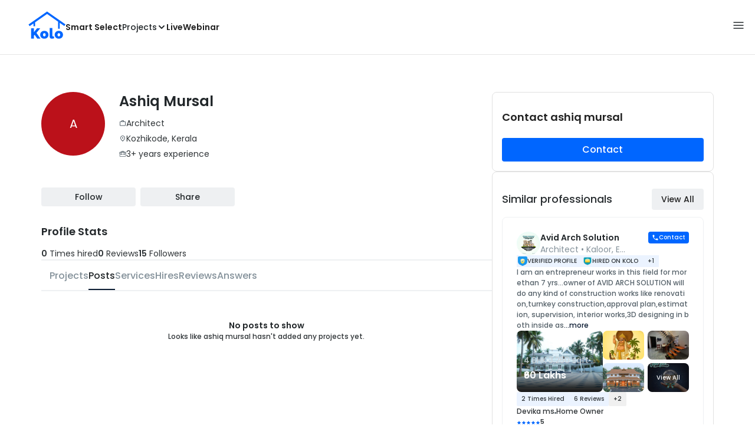

--- FILE ---
content_type: text/html; charset=utf-8
request_url: https://koloapp.in/kerala/architects/ashiq-mursal--kozhikode
body_size: 22102
content:
<!DOCTYPE html><html lang="en"><head><meta property="og:type" content="website"/><meta property="og:site_name" content="Kolo"/><link rel="apple-touch-icon" href="/favicon.ico"/><link rel="icon" type="image/x-icon" href="https://koloapp.in/favicon.ico"/><link rel="icon" type="image/png" sizes="16x16" href="https://koloapp.in/favicon-16x16.png"/><link rel="icon" type="image/png" sizes="32x32" href="https://koloapp.in/favicon-32x32.png"/><link rel="icon" type="image/png" sizes="192x192" href="https://koloapp.in/favicon-192x192.png"/><meta property="al:android:app_name" content="Kolo App"/><meta property="al:android:package" content="com.kolo.android"/><meta property="al:android:class" content="com.kolo.android.ui.launch.SplashActivity"/><meta name="theme-color" content="#0066ff"/><link rel="canonical" href="https://koloapp.in/kerala/architects/ashiq-mursal--kozhikode"/><meta charSet="utf-8"/><meta name="p:domain_verify" content="88cd704eafda50729e7971bed0b9d871"/><meta name="viewport" content="width=device-width,initial-scale=1.0,maximum-scale=1.0,user-scalable=0"/><meta property="og:type" content="website"/><meta property="og:site_name" content="Kolo"/><meta property="og:image" name="twitter:image" content="https://koloapp.in/kolo_icon.webp"/><meta property="og:title" name="twitter:title" content="ashiq mursal, Architect from Kozhikode, Kerala"/><meta property="og:description" name="description" content="Find more Architect from Kozhikode, Kerala"/><meta name="twitter:description" content="Find more Architect from Kozhikode, Kerala"/><link rel="apple-touch-icon" href="/favicon.ico"/><link rel="icon" type="image/x-icon" href="https://koloapp.in/favicon.ico"/><link rel="icon" type="image/png" sizes="16x16" href="https://koloapp.in/favicon-16x16.png"/><link rel="icon" type="image/png" sizes="32x32" href="https://koloapp.in/favicon-32x32.png"/><link rel="icon" type="image/png" sizes="192x192" href="https://koloapp.in/favicon-192x192.png"/><title>ashiq mursal, Architect from Kozhikode, Kerala</title><meta property="al:android:url" content="https://koloapp.in/users/1616470968"/><meta property="al:android:app_name" content="Kolo App"/><meta property="al:android:package" content="com.kolo.android"/><meta property="al:android:class" content="com.kolo.android.ui.launch.SplashActivity"/><meta name="keywords" content="Kolo App, Home design app, Interior design tool, DIY home decor, Room planner, Design inspiration, Room layout, Interior decorating, Home improvement app, Virtual room design, Design projects, Home remodeling, Room visualization, Decorating ideas, Interior decorating tool, Design your space, Home renovation app, Design community, House decor, Interior"/><script type="application/ld+json">{"@context":"http://schema.org","@type":"ImageGallery","author":"Ashiq Mursal","description":"Designs by Ashiq Mursal from Kozhikode, Kerala"}</script><script type="application/ld+json">{"@context":"https://schema.org","@type":"BreadcrumbList","itemListElement":[{"@type":"ListItem","position":1,"item":{"@id":"https://koloapp.in/","name":"Kolo","description":"Kolo Home Page"}},{"@type":"ListItem","position":2,"item":{"@id":"https://koloapp.in/kerala","name":"Kerala","description":"Professionals in Kerala"}},{"@type":"ListItem","position":3,"item":{"@id":"https://koloapp.in/kerala/architects","name":"architects","description":"architects in Kerala"}},{"@type":"ListItem","position":4,"item":{"@id":"https://koloapp.inhttps://koloapp.in/kerala/architects/ashiq-mursal--kozhikode","name":"ashiq mursal","description":"ashiq mursal, Architect from Kozhikode"}}]}</script><meta name="next-head-count" content="34"/><script id="newrelic_script">window.NREUM||(NREUM={});NREUM.info = {"agent":"","beacon":"bam.eu01.nr-data.net","errorBeacon":"bam.eu01.nr-data.net","licenseKey":"NRJS-642c9e7965251080f82","applicationID":"480113489","agentToken":null,"applicationTime":45.245889,"transactionName":"MhBSZQoZCEMDVUJYCgtaZ1QaPhRRD1NBXhcOIEJYVzYDSBZcRR4iICEfHggKCR85RVpEAjg=","queueTime":0,"ttGuid":"ccc052ea44e06914"}; (window.NREUM||(NREUM={})).init={privacy:{cookies_enabled:true},ajax:{deny_list:[]},feature_flags:["soft_nav"],distributed_tracing:{enabled:true}};(window.NREUM||(NREUM={})).loader_config={agentID:"538464558",accountID:"2953074",trustKey:"2953074",licenseKey:"NRJS-642c9e7965251080f82",applicationID:"480113489",browserID:"538464558"};;/*! For license information please see nr-loader-rum-1.308.0.min.js.LICENSE.txt */
(()=>{var e,t,r={163:(e,t,r)=>{"use strict";r.d(t,{j:()=>E});var n=r(384),i=r(1741);var a=r(2555);r(860).K7.genericEvents;const s="experimental.resources",o="register",c=e=>{if(!e||"string"!=typeof e)return!1;try{document.createDocumentFragment().querySelector(e)}catch{return!1}return!0};var d=r(2614),u=r(944),l=r(8122);const f="[data-nr-mask]",g=e=>(0,l.a)(e,(()=>{const e={feature_flags:[],experimental:{allow_registered_children:!1,resources:!1},mask_selector:"*",block_selector:"[data-nr-block]",mask_input_options:{color:!1,date:!1,"datetime-local":!1,email:!1,month:!1,number:!1,range:!1,search:!1,tel:!1,text:!1,time:!1,url:!1,week:!1,textarea:!1,select:!1,password:!0}};return{ajax:{deny_list:void 0,block_internal:!0,enabled:!0,autoStart:!0},api:{get allow_registered_children(){return e.feature_flags.includes(o)||e.experimental.allow_registered_children},set allow_registered_children(t){e.experimental.allow_registered_children=t},duplicate_registered_data:!1},browser_consent_mode:{enabled:!1},distributed_tracing:{enabled:void 0,exclude_newrelic_header:void 0,cors_use_newrelic_header:void 0,cors_use_tracecontext_headers:void 0,allowed_origins:void 0},get feature_flags(){return e.feature_flags},set feature_flags(t){e.feature_flags=t},generic_events:{enabled:!0,autoStart:!0},harvest:{interval:30},jserrors:{enabled:!0,autoStart:!0},logging:{enabled:!0,autoStart:!0},metrics:{enabled:!0,autoStart:!0},obfuscate:void 0,page_action:{enabled:!0},page_view_event:{enabled:!0,autoStart:!0},page_view_timing:{enabled:!0,autoStart:!0},performance:{capture_marks:!1,capture_measures:!1,capture_detail:!0,resources:{get enabled(){return e.feature_flags.includes(s)||e.experimental.resources},set enabled(t){e.experimental.resources=t},asset_types:[],first_party_domains:[],ignore_newrelic:!0}},privacy:{cookies_enabled:!0},proxy:{assets:void 0,beacon:void 0},session:{expiresMs:d.wk,inactiveMs:d.BB},session_replay:{autoStart:!0,enabled:!1,preload:!1,sampling_rate:10,error_sampling_rate:100,collect_fonts:!1,inline_images:!1,fix_stylesheets:!0,mask_all_inputs:!0,get mask_text_selector(){return e.mask_selector},set mask_text_selector(t){c(t)?e.mask_selector="".concat(t,",").concat(f):""===t||null===t?e.mask_selector=f:(0,u.R)(5,t)},get block_class(){return"nr-block"},get ignore_class(){return"nr-ignore"},get mask_text_class(){return"nr-mask"},get block_selector(){return e.block_selector},set block_selector(t){c(t)?e.block_selector+=",".concat(t):""!==t&&(0,u.R)(6,t)},get mask_input_options(){return e.mask_input_options},set mask_input_options(t){t&&"object"==typeof t?e.mask_input_options={...t,password:!0}:(0,u.R)(7,t)}},session_trace:{enabled:!0,autoStart:!0},soft_navigations:{enabled:!0,autoStart:!0},spa:{enabled:!0,autoStart:!0},ssl:void 0,user_actions:{enabled:!0,elementAttributes:["id","className","tagName","type"]}}})());var p=r(6154),m=r(9324);let h=0;const v={buildEnv:m.F3,distMethod:m.Xs,version:m.xv,originTime:p.WN},b={consented:!1},y={appMetadata:{},get consented(){return this.session?.state?.consent||b.consented},set consented(e){b.consented=e},customTransaction:void 0,denyList:void 0,disabled:!1,harvester:void 0,isolatedBacklog:!1,isRecording:!1,loaderType:void 0,maxBytes:3e4,obfuscator:void 0,onerror:void 0,ptid:void 0,releaseIds:{},session:void 0,timeKeeper:void 0,registeredEntities:[],jsAttributesMetadata:{bytes:0},get harvestCount(){return++h}},_=e=>{const t=(0,l.a)(e,y),r=Object.keys(v).reduce((e,t)=>(e[t]={value:v[t],writable:!1,configurable:!0,enumerable:!0},e),{});return Object.defineProperties(t,r)};var w=r(5701);const x=e=>{const t=e.startsWith("http");e+="/",r.p=t?e:"https://"+e};var R=r(7836),k=r(3241);const A={accountID:void 0,trustKey:void 0,agentID:void 0,licenseKey:void 0,applicationID:void 0,xpid:void 0},S=e=>(0,l.a)(e,A),T=new Set;function E(e,t={},r,s){let{init:o,info:c,loader_config:d,runtime:u={},exposed:l=!0}=t;if(!c){const e=(0,n.pV)();o=e.init,c=e.info,d=e.loader_config}e.init=g(o||{}),e.loader_config=S(d||{}),c.jsAttributes??={},p.bv&&(c.jsAttributes.isWorker=!0),e.info=(0,a.D)(c);const f=e.init,m=[c.beacon,c.errorBeacon];T.has(e.agentIdentifier)||(f.proxy.assets&&(x(f.proxy.assets),m.push(f.proxy.assets)),f.proxy.beacon&&m.push(f.proxy.beacon),e.beacons=[...m],function(e){const t=(0,n.pV)();Object.getOwnPropertyNames(i.W.prototype).forEach(r=>{const n=i.W.prototype[r];if("function"!=typeof n||"constructor"===n)return;let a=t[r];e[r]&&!1!==e.exposed&&"micro-agent"!==e.runtime?.loaderType&&(t[r]=(...t)=>{const n=e[r](...t);return a?a(...t):n})})}(e),(0,n.US)("activatedFeatures",w.B)),u.denyList=[...f.ajax.deny_list||[],...f.ajax.block_internal?m:[]],u.ptid=e.agentIdentifier,u.loaderType=r,e.runtime=_(u),T.has(e.agentIdentifier)||(e.ee=R.ee.get(e.agentIdentifier),e.exposed=l,(0,k.W)({agentIdentifier:e.agentIdentifier,drained:!!w.B?.[e.agentIdentifier],type:"lifecycle",name:"initialize",feature:void 0,data:e.config})),T.add(e.agentIdentifier)}},384:(e,t,r)=>{"use strict";r.d(t,{NT:()=>s,US:()=>u,Zm:()=>o,bQ:()=>d,dV:()=>c,pV:()=>l});var n=r(6154),i=r(1863),a=r(1910);const s={beacon:"bam.nr-data.net",errorBeacon:"bam.nr-data.net"};function o(){return n.gm.NREUM||(n.gm.NREUM={}),void 0===n.gm.newrelic&&(n.gm.newrelic=n.gm.NREUM),n.gm.NREUM}function c(){let e=o();return e.o||(e.o={ST:n.gm.setTimeout,SI:n.gm.setImmediate||n.gm.setInterval,CT:n.gm.clearTimeout,XHR:n.gm.XMLHttpRequest,REQ:n.gm.Request,EV:n.gm.Event,PR:n.gm.Promise,MO:n.gm.MutationObserver,FETCH:n.gm.fetch,WS:n.gm.WebSocket},(0,a.i)(...Object.values(e.o))),e}function d(e,t){let r=o();r.initializedAgents??={},t.initializedAt={ms:(0,i.t)(),date:new Date},r.initializedAgents[e]=t}function u(e,t){o()[e]=t}function l(){return function(){let e=o();const t=e.info||{};e.info={beacon:s.beacon,errorBeacon:s.errorBeacon,...t}}(),function(){let e=o();const t=e.init||{};e.init={...t}}(),c(),function(){let e=o();const t=e.loader_config||{};e.loader_config={...t}}(),o()}},782:(e,t,r)=>{"use strict";r.d(t,{T:()=>n});const n=r(860).K7.pageViewTiming},860:(e,t,r)=>{"use strict";r.d(t,{$J:()=>u,K7:()=>c,P3:()=>d,XX:()=>i,Yy:()=>o,df:()=>a,qY:()=>n,v4:()=>s});const n="events",i="jserrors",a="browser/blobs",s="rum",o="browser/logs",c={ajax:"ajax",genericEvents:"generic_events",jserrors:i,logging:"logging",metrics:"metrics",pageAction:"page_action",pageViewEvent:"page_view_event",pageViewTiming:"page_view_timing",sessionReplay:"session_replay",sessionTrace:"session_trace",softNav:"soft_navigations",spa:"spa"},d={[c.pageViewEvent]:1,[c.pageViewTiming]:2,[c.metrics]:3,[c.jserrors]:4,[c.spa]:5,[c.ajax]:6,[c.sessionTrace]:7,[c.softNav]:8,[c.sessionReplay]:9,[c.logging]:10,[c.genericEvents]:11},u={[c.pageViewEvent]:s,[c.pageViewTiming]:n,[c.ajax]:n,[c.spa]:n,[c.softNav]:n,[c.metrics]:i,[c.jserrors]:i,[c.sessionTrace]:a,[c.sessionReplay]:a,[c.logging]:o,[c.genericEvents]:"ins"}},944:(e,t,r)=>{"use strict";r.d(t,{R:()=>i});var n=r(3241);function i(e,t){"function"==typeof console.debug&&(console.debug("New Relic Warning: https://github.com/newrelic/newrelic-browser-agent/blob/main/docs/warning-codes.md#".concat(e),t),(0,n.W)({agentIdentifier:null,drained:null,type:"data",name:"warn",feature:"warn",data:{code:e,secondary:t}}))}},1687:(e,t,r)=>{"use strict";r.d(t,{Ak:()=>d,Ze:()=>f,x3:()=>u});var n=r(3241),i=r(7836),a=r(3606),s=r(860),o=r(2646);const c={};function d(e,t){const r={staged:!1,priority:s.P3[t]||0};l(e),c[e].get(t)||c[e].set(t,r)}function u(e,t){e&&c[e]&&(c[e].get(t)&&c[e].delete(t),p(e,t,!1),c[e].size&&g(e))}function l(e){if(!e)throw new Error("agentIdentifier required");c[e]||(c[e]=new Map)}function f(e="",t="feature",r=!1){if(l(e),!e||!c[e].get(t)||r)return p(e,t);c[e].get(t).staged=!0,g(e)}function g(e){const t=Array.from(c[e]);t.every(([e,t])=>t.staged)&&(t.sort((e,t)=>e[1].priority-t[1].priority),t.forEach(([t])=>{c[e].delete(t),p(e,t)}))}function p(e,t,r=!0){const s=e?i.ee.get(e):i.ee,c=a.i.handlers;if(!s.aborted&&s.backlog&&c){if((0,n.W)({agentIdentifier:e,type:"lifecycle",name:"drain",feature:t}),r){const e=s.backlog[t],r=c[t];if(r){for(let t=0;e&&t<e.length;++t)m(e[t],r);Object.entries(r).forEach(([e,t])=>{Object.values(t||{}).forEach(t=>{t[0]?.on&&t[0]?.context()instanceof o.y&&t[0].on(e,t[1])})})}}s.isolatedBacklog||delete c[t],s.backlog[t]=null,s.emit("drain-"+t,[])}}function m(e,t){var r=e[1];Object.values(t[r]||{}).forEach(t=>{var r=e[0];if(t[0]===r){var n=t[1],i=e[3],a=e[2];n.apply(i,a)}})}},1738:(e,t,r)=>{"use strict";r.d(t,{U:()=>g,Y:()=>f});var n=r(3241),i=r(9908),a=r(1863),s=r(944),o=r(5701),c=r(3969),d=r(8362),u=r(860),l=r(4261);function f(e,t,r,a){const f=a||r;!f||f[e]&&f[e]!==d.d.prototype[e]||(f[e]=function(){(0,i.p)(c.xV,["API/"+e+"/called"],void 0,u.K7.metrics,r.ee),(0,n.W)({agentIdentifier:r.agentIdentifier,drained:!!o.B?.[r.agentIdentifier],type:"data",name:"api",feature:l.Pl+e,data:{}});try{return t.apply(this,arguments)}catch(e){(0,s.R)(23,e)}})}function g(e,t,r,n,s){const o=e.info;null===r?delete o.jsAttributes[t]:o.jsAttributes[t]=r,(s||null===r)&&(0,i.p)(l.Pl+n,[(0,a.t)(),t,r],void 0,"session",e.ee)}},1741:(e,t,r)=>{"use strict";r.d(t,{W:()=>a});var n=r(944),i=r(4261);class a{#e(e,...t){if(this[e]!==a.prototype[e])return this[e](...t);(0,n.R)(35,e)}addPageAction(e,t){return this.#e(i.hG,e,t)}register(e){return this.#e(i.eY,e)}recordCustomEvent(e,t){return this.#e(i.fF,e,t)}setPageViewName(e,t){return this.#e(i.Fw,e,t)}setCustomAttribute(e,t,r){return this.#e(i.cD,e,t,r)}noticeError(e,t){return this.#e(i.o5,e,t)}setUserId(e,t=!1){return this.#e(i.Dl,e,t)}setApplicationVersion(e){return this.#e(i.nb,e)}setErrorHandler(e){return this.#e(i.bt,e)}addRelease(e,t){return this.#e(i.k6,e,t)}log(e,t){return this.#e(i.$9,e,t)}start(){return this.#e(i.d3)}finished(e){return this.#e(i.BL,e)}recordReplay(){return this.#e(i.CH)}pauseReplay(){return this.#e(i.Tb)}addToTrace(e){return this.#e(i.U2,e)}setCurrentRouteName(e){return this.#e(i.PA,e)}interaction(e){return this.#e(i.dT,e)}wrapLogger(e,t,r){return this.#e(i.Wb,e,t,r)}measure(e,t){return this.#e(i.V1,e,t)}consent(e){return this.#e(i.Pv,e)}}},1863:(e,t,r)=>{"use strict";function n(){return Math.floor(performance.now())}r.d(t,{t:()=>n})},1910:(e,t,r)=>{"use strict";r.d(t,{i:()=>a});var n=r(944);const i=new Map;function a(...e){return e.every(e=>{if(i.has(e))return i.get(e);const t="function"==typeof e?e.toString():"",r=t.includes("[native code]"),a=t.includes("nrWrapper");return r||a||(0,n.R)(64,e?.name||t),i.set(e,r),r})}},2555:(e,t,r)=>{"use strict";r.d(t,{D:()=>o,f:()=>s});var n=r(384),i=r(8122);const a={beacon:n.NT.beacon,errorBeacon:n.NT.errorBeacon,licenseKey:void 0,applicationID:void 0,sa:void 0,queueTime:void 0,applicationTime:void 0,ttGuid:void 0,user:void 0,account:void 0,product:void 0,extra:void 0,jsAttributes:{},userAttributes:void 0,atts:void 0,transactionName:void 0,tNamePlain:void 0};function s(e){try{return!!e.licenseKey&&!!e.errorBeacon&&!!e.applicationID}catch(e){return!1}}const o=e=>(0,i.a)(e,a)},2614:(e,t,r)=>{"use strict";r.d(t,{BB:()=>s,H3:()=>n,g:()=>d,iL:()=>c,tS:()=>o,uh:()=>i,wk:()=>a});const n="NRBA",i="SESSION",a=144e5,s=18e5,o={STARTED:"session-started",PAUSE:"session-pause",RESET:"session-reset",RESUME:"session-resume",UPDATE:"session-update"},c={SAME_TAB:"same-tab",CROSS_TAB:"cross-tab"},d={OFF:0,FULL:1,ERROR:2}},2646:(e,t,r)=>{"use strict";r.d(t,{y:()=>n});class n{constructor(e){this.contextId=e}}},2843:(e,t,r)=>{"use strict";r.d(t,{G:()=>a,u:()=>i});var n=r(3878);function i(e,t=!1,r,i){(0,n.DD)("visibilitychange",function(){if(t)return void("hidden"===document.visibilityState&&e());e(document.visibilityState)},r,i)}function a(e,t,r){(0,n.sp)("pagehide",e,t,r)}},3241:(e,t,r)=>{"use strict";r.d(t,{W:()=>a});var n=r(6154);const i="newrelic";function a(e={}){try{n.gm.dispatchEvent(new CustomEvent(i,{detail:e}))}catch(e){}}},3606:(e,t,r)=>{"use strict";r.d(t,{i:()=>a});var n=r(9908);a.on=s;var i=a.handlers={};function a(e,t,r,a){s(a||n.d,i,e,t,r)}function s(e,t,r,i,a){a||(a="feature"),e||(e=n.d);var s=t[a]=t[a]||{};(s[r]=s[r]||[]).push([e,i])}},3878:(e,t,r)=>{"use strict";function n(e,t){return{capture:e,passive:!1,signal:t}}function i(e,t,r=!1,i){window.addEventListener(e,t,n(r,i))}function a(e,t,r=!1,i){document.addEventListener(e,t,n(r,i))}r.d(t,{DD:()=>a,jT:()=>n,sp:()=>i})},3969:(e,t,r)=>{"use strict";r.d(t,{TZ:()=>n,XG:()=>o,rs:()=>i,xV:()=>s,z_:()=>a});const n=r(860).K7.metrics,i="sm",a="cm",s="storeSupportabilityMetrics",o="storeEventMetrics"},4234:(e,t,r)=>{"use strict";r.d(t,{W:()=>a});var n=r(7836),i=r(1687);class a{constructor(e,t){this.agentIdentifier=e,this.ee=n.ee.get(e),this.featureName=t,this.blocked=!1}deregisterDrain(){(0,i.x3)(this.agentIdentifier,this.featureName)}}},4261:(e,t,r)=>{"use strict";r.d(t,{$9:()=>d,BL:()=>o,CH:()=>g,Dl:()=>_,Fw:()=>y,PA:()=>h,Pl:()=>n,Pv:()=>k,Tb:()=>l,U2:()=>a,V1:()=>R,Wb:()=>x,bt:()=>b,cD:()=>v,d3:()=>w,dT:()=>c,eY:()=>p,fF:()=>f,hG:()=>i,k6:()=>s,nb:()=>m,o5:()=>u});const n="api-",i="addPageAction",a="addToTrace",s="addRelease",o="finished",c="interaction",d="log",u="noticeError",l="pauseReplay",f="recordCustomEvent",g="recordReplay",p="register",m="setApplicationVersion",h="setCurrentRouteName",v="setCustomAttribute",b="setErrorHandler",y="setPageViewName",_="setUserId",w="start",x="wrapLogger",R="measure",k="consent"},5289:(e,t,r)=>{"use strict";r.d(t,{GG:()=>s,Qr:()=>c,sB:()=>o});var n=r(3878),i=r(6389);function a(){return"undefined"==typeof document||"complete"===document.readyState}function s(e,t){if(a())return e();const r=(0,i.J)(e),s=setInterval(()=>{a()&&(clearInterval(s),r())},500);(0,n.sp)("load",r,t)}function o(e){if(a())return e();(0,n.DD)("DOMContentLoaded",e)}function c(e){if(a())return e();(0,n.sp)("popstate",e)}},5607:(e,t,r)=>{"use strict";r.d(t,{W:()=>n});const n=(0,r(9566).bz)()},5701:(e,t,r)=>{"use strict";r.d(t,{B:()=>a,t:()=>s});var n=r(3241);const i=new Set,a={};function s(e,t){const r=t.agentIdentifier;a[r]??={},e&&"object"==typeof e&&(i.has(r)||(t.ee.emit("rumresp",[e]),a[r]=e,i.add(r),(0,n.W)({agentIdentifier:r,loaded:!0,drained:!0,type:"lifecycle",name:"load",feature:void 0,data:e})))}},6154:(e,t,r)=>{"use strict";r.d(t,{OF:()=>c,RI:()=>i,WN:()=>u,bv:()=>a,eN:()=>l,gm:()=>s,mw:()=>o,sb:()=>d});var n=r(1863);const i="undefined"!=typeof window&&!!window.document,a="undefined"!=typeof WorkerGlobalScope&&("undefined"!=typeof self&&self instanceof WorkerGlobalScope&&self.navigator instanceof WorkerNavigator||"undefined"!=typeof globalThis&&globalThis instanceof WorkerGlobalScope&&globalThis.navigator instanceof WorkerNavigator),s=i?window:"undefined"!=typeof WorkerGlobalScope&&("undefined"!=typeof self&&self instanceof WorkerGlobalScope&&self||"undefined"!=typeof globalThis&&globalThis instanceof WorkerGlobalScope&&globalThis),o=Boolean("hidden"===s?.document?.visibilityState),c=/iPad|iPhone|iPod/.test(s.navigator?.userAgent),d=c&&"undefined"==typeof SharedWorker,u=((()=>{const e=s.navigator?.userAgent?.match(/Firefox[/\s](\d+\.\d+)/);Array.isArray(e)&&e.length>=2&&e[1]})(),Date.now()-(0,n.t)()),l=()=>"undefined"!=typeof PerformanceNavigationTiming&&s?.performance?.getEntriesByType("navigation")?.[0]?.responseStart},6389:(e,t,r)=>{"use strict";function n(e,t=500,r={}){const n=r?.leading||!1;let i;return(...r)=>{n&&void 0===i&&(e.apply(this,r),i=setTimeout(()=>{i=clearTimeout(i)},t)),n||(clearTimeout(i),i=setTimeout(()=>{e.apply(this,r)},t))}}function i(e){let t=!1;return(...r)=>{t||(t=!0,e.apply(this,r))}}r.d(t,{J:()=>i,s:()=>n})},6630:(e,t,r)=>{"use strict";r.d(t,{T:()=>n});const n=r(860).K7.pageViewEvent},7699:(e,t,r)=>{"use strict";r.d(t,{It:()=>a,KC:()=>o,No:()=>i,qh:()=>s});var n=r(860);const i=16e3,a=1e6,s="SESSION_ERROR",o={[n.K7.logging]:!0,[n.K7.genericEvents]:!1,[n.K7.jserrors]:!1,[n.K7.ajax]:!1}},7836:(e,t,r)=>{"use strict";r.d(t,{P:()=>o,ee:()=>c});var n=r(384),i=r(8990),a=r(2646),s=r(5607);const o="nr@context:".concat(s.W),c=function e(t,r){var n={},s={},u={},l=!1;try{l=16===r.length&&d.initializedAgents?.[r]?.runtime.isolatedBacklog}catch(e){}var f={on:p,addEventListener:p,removeEventListener:function(e,t){var r=n[e];if(!r)return;for(var i=0;i<r.length;i++)r[i]===t&&r.splice(i,1)},emit:function(e,r,n,i,a){!1!==a&&(a=!0);if(c.aborted&&!i)return;t&&a&&t.emit(e,r,n);var o=g(n);m(e).forEach(e=>{e.apply(o,r)});var d=v()[s[e]];d&&d.push([f,e,r,o]);return o},get:h,listeners:m,context:g,buffer:function(e,t){const r=v();if(t=t||"feature",f.aborted)return;Object.entries(e||{}).forEach(([e,n])=>{s[n]=t,t in r||(r[t]=[])})},abort:function(){f._aborted=!0,Object.keys(f.backlog).forEach(e=>{delete f.backlog[e]})},isBuffering:function(e){return!!v()[s[e]]},debugId:r,backlog:l?{}:t&&"object"==typeof t.backlog?t.backlog:{},isolatedBacklog:l};return Object.defineProperty(f,"aborted",{get:()=>{let e=f._aborted||!1;return e||(t&&(e=t.aborted),e)}}),f;function g(e){return e&&e instanceof a.y?e:e?(0,i.I)(e,o,()=>new a.y(o)):new a.y(o)}function p(e,t){n[e]=m(e).concat(t)}function m(e){return n[e]||[]}function h(t){return u[t]=u[t]||e(f,t)}function v(){return f.backlog}}(void 0,"globalEE"),d=(0,n.Zm)();d.ee||(d.ee=c)},8122:(e,t,r)=>{"use strict";r.d(t,{a:()=>i});var n=r(944);function i(e,t){try{if(!e||"object"!=typeof e)return(0,n.R)(3);if(!t||"object"!=typeof t)return(0,n.R)(4);const r=Object.create(Object.getPrototypeOf(t),Object.getOwnPropertyDescriptors(t)),a=0===Object.keys(r).length?e:r;for(let s in a)if(void 0!==e[s])try{if(null===e[s]){r[s]=null;continue}Array.isArray(e[s])&&Array.isArray(t[s])?r[s]=Array.from(new Set([...e[s],...t[s]])):"object"==typeof e[s]&&"object"==typeof t[s]?r[s]=i(e[s],t[s]):r[s]=e[s]}catch(e){r[s]||(0,n.R)(1,e)}return r}catch(e){(0,n.R)(2,e)}}},8362:(e,t,r)=>{"use strict";r.d(t,{d:()=>a});var n=r(9566),i=r(1741);class a extends i.W{agentIdentifier=(0,n.LA)(16)}},8374:(e,t,r)=>{r.nc=(()=>{try{return document?.currentScript?.nonce}catch(e){}return""})()},8990:(e,t,r)=>{"use strict";r.d(t,{I:()=>i});var n=Object.prototype.hasOwnProperty;function i(e,t,r){if(n.call(e,t))return e[t];var i=r();if(Object.defineProperty&&Object.keys)try{return Object.defineProperty(e,t,{value:i,writable:!0,enumerable:!1}),i}catch(e){}return e[t]=i,i}},9324:(e,t,r)=>{"use strict";r.d(t,{F3:()=>i,Xs:()=>a,xv:()=>n});const n="1.308.0",i="PROD",a="CDN"},9566:(e,t,r)=>{"use strict";r.d(t,{LA:()=>o,bz:()=>s});var n=r(6154);const i="xxxxxxxx-xxxx-4xxx-yxxx-xxxxxxxxxxxx";function a(e,t){return e?15&e[t]:16*Math.random()|0}function s(){const e=n.gm?.crypto||n.gm?.msCrypto;let t,r=0;return e&&e.getRandomValues&&(t=e.getRandomValues(new Uint8Array(30))),i.split("").map(e=>"x"===e?a(t,r++).toString(16):"y"===e?(3&a()|8).toString(16):e).join("")}function o(e){const t=n.gm?.crypto||n.gm?.msCrypto;let r,i=0;t&&t.getRandomValues&&(r=t.getRandomValues(new Uint8Array(e)));const s=[];for(var o=0;o<e;o++)s.push(a(r,i++).toString(16));return s.join("")}},9908:(e,t,r)=>{"use strict";r.d(t,{d:()=>n,p:()=>i});var n=r(7836).ee.get("handle");function i(e,t,r,i,a){a?(a.buffer([e],i),a.emit(e,t,r)):(n.buffer([e],i),n.emit(e,t,r))}}},n={};function i(e){var t=n[e];if(void 0!==t)return t.exports;var a=n[e]={exports:{}};return r[e](a,a.exports,i),a.exports}i.m=r,i.d=(e,t)=>{for(var r in t)i.o(t,r)&&!i.o(e,r)&&Object.defineProperty(e,r,{enumerable:!0,get:t[r]})},i.f={},i.e=e=>Promise.all(Object.keys(i.f).reduce((t,r)=>(i.f[r](e,t),t),[])),i.u=e=>"nr-rum-1.308.0.min.js",i.o=(e,t)=>Object.prototype.hasOwnProperty.call(e,t),e={},t="NRBA-1.308.0.PROD:",i.l=(r,n,a,s)=>{if(e[r])e[r].push(n);else{var o,c;if(void 0!==a)for(var d=document.getElementsByTagName("script"),u=0;u<d.length;u++){var l=d[u];if(l.getAttribute("src")==r||l.getAttribute("data-webpack")==t+a){o=l;break}}if(!o){c=!0;var f={296:"sha512-+MIMDsOcckGXa1EdWHqFNv7P+JUkd5kQwCBr3KE6uCvnsBNUrdSt4a/3/L4j4TxtnaMNjHpza2/erNQbpacJQA=="};(o=document.createElement("script")).charset="utf-8",i.nc&&o.setAttribute("nonce",i.nc),o.setAttribute("data-webpack",t+a),o.src=r,0!==o.src.indexOf(window.location.origin+"/")&&(o.crossOrigin="anonymous"),f[s]&&(o.integrity=f[s])}e[r]=[n];var g=(t,n)=>{o.onerror=o.onload=null,clearTimeout(p);var i=e[r];if(delete e[r],o.parentNode&&o.parentNode.removeChild(o),i&&i.forEach(e=>e(n)),t)return t(n)},p=setTimeout(g.bind(null,void 0,{type:"timeout",target:o}),12e4);o.onerror=g.bind(null,o.onerror),o.onload=g.bind(null,o.onload),c&&document.head.appendChild(o)}},i.r=e=>{"undefined"!=typeof Symbol&&Symbol.toStringTag&&Object.defineProperty(e,Symbol.toStringTag,{value:"Module"}),Object.defineProperty(e,"__esModule",{value:!0})},i.p="https://js-agent.newrelic.com/",(()=>{var e={374:0,840:0};i.f.j=(t,r)=>{var n=i.o(e,t)?e[t]:void 0;if(0!==n)if(n)r.push(n[2]);else{var a=new Promise((r,i)=>n=e[t]=[r,i]);r.push(n[2]=a);var s=i.p+i.u(t),o=new Error;i.l(s,r=>{if(i.o(e,t)&&(0!==(n=e[t])&&(e[t]=void 0),n)){var a=r&&("load"===r.type?"missing":r.type),s=r&&r.target&&r.target.src;o.message="Loading chunk "+t+" failed: ("+a+": "+s+")",o.name="ChunkLoadError",o.type=a,o.request=s,n[1](o)}},"chunk-"+t,t)}};var t=(t,r)=>{var n,a,[s,o,c]=r,d=0;if(s.some(t=>0!==e[t])){for(n in o)i.o(o,n)&&(i.m[n]=o[n]);if(c)c(i)}for(t&&t(r);d<s.length;d++)a=s[d],i.o(e,a)&&e[a]&&e[a][0](),e[a]=0},r=self["webpackChunk:NRBA-1.308.0.PROD"]=self["webpackChunk:NRBA-1.308.0.PROD"]||[];r.forEach(t.bind(null,0)),r.push=t.bind(null,r.push.bind(r))})(),(()=>{"use strict";i(8374);var e=i(8362),t=i(860);const r=Object.values(t.K7);var n=i(163);var a=i(9908),s=i(1863),o=i(4261),c=i(1738);var d=i(1687),u=i(4234),l=i(5289),f=i(6154),g=i(944),p=i(384);const m=e=>f.RI&&!0===e?.privacy.cookies_enabled;function h(e){return!!(0,p.dV)().o.MO&&m(e)&&!0===e?.session_trace.enabled}var v=i(6389),b=i(7699);class y extends u.W{constructor(e,t){super(e.agentIdentifier,t),this.agentRef=e,this.abortHandler=void 0,this.featAggregate=void 0,this.loadedSuccessfully=void 0,this.onAggregateImported=new Promise(e=>{this.loadedSuccessfully=e}),this.deferred=Promise.resolve(),!1===e.init[this.featureName].autoStart?this.deferred=new Promise((t,r)=>{this.ee.on("manual-start-all",(0,v.J)(()=>{(0,d.Ak)(e.agentIdentifier,this.featureName),t()}))}):(0,d.Ak)(e.agentIdentifier,t)}importAggregator(e,t,r={}){if(this.featAggregate)return;const n=async()=>{let n;await this.deferred;try{if(m(e.init)){const{setupAgentSession:t}=await i.e(296).then(i.bind(i,3305));n=t(e)}}catch(e){(0,g.R)(20,e),this.ee.emit("internal-error",[e]),(0,a.p)(b.qh,[e],void 0,this.featureName,this.ee)}try{if(!this.#t(this.featureName,n,e.init))return(0,d.Ze)(this.agentIdentifier,this.featureName),void this.loadedSuccessfully(!1);const{Aggregate:i}=await t();this.featAggregate=new i(e,r),e.runtime.harvester.initializedAggregates.push(this.featAggregate),this.loadedSuccessfully(!0)}catch(e){(0,g.R)(34,e),this.abortHandler?.(),(0,d.Ze)(this.agentIdentifier,this.featureName,!0),this.loadedSuccessfully(!1),this.ee&&this.ee.abort()}};f.RI?(0,l.GG)(()=>n(),!0):n()}#t(e,r,n){if(this.blocked)return!1;switch(e){case t.K7.sessionReplay:return h(n)&&!!r;case t.K7.sessionTrace:return!!r;default:return!0}}}var _=i(6630),w=i(2614),x=i(3241);class R extends y{static featureName=_.T;constructor(e){var t;super(e,_.T),this.setupInspectionEvents(e.agentIdentifier),t=e,(0,c.Y)(o.Fw,function(e,r){"string"==typeof e&&("/"!==e.charAt(0)&&(e="/"+e),t.runtime.customTransaction=(r||"http://custom.transaction")+e,(0,a.p)(o.Pl+o.Fw,[(0,s.t)()],void 0,void 0,t.ee))},t),this.importAggregator(e,()=>i.e(296).then(i.bind(i,3943)))}setupInspectionEvents(e){const t=(t,r)=>{t&&(0,x.W)({agentIdentifier:e,timeStamp:t.timeStamp,loaded:"complete"===t.target.readyState,type:"window",name:r,data:t.target.location+""})};(0,l.sB)(e=>{t(e,"DOMContentLoaded")}),(0,l.GG)(e=>{t(e,"load")}),(0,l.Qr)(e=>{t(e,"navigate")}),this.ee.on(w.tS.UPDATE,(t,r)=>{(0,x.W)({agentIdentifier:e,type:"lifecycle",name:"session",data:r})})}}class k extends e.d{constructor(e){var t;(super(),f.gm)?(this.features={},(0,p.bQ)(this.agentIdentifier,this),this.desiredFeatures=new Set(e.features||[]),this.desiredFeatures.add(R),(0,n.j)(this,e,e.loaderType||"agent"),t=this,(0,c.Y)(o.cD,function(e,r,n=!1){if("string"==typeof e){if(["string","number","boolean"].includes(typeof r)||null===r)return(0,c.U)(t,e,r,o.cD,n);(0,g.R)(40,typeof r)}else(0,g.R)(39,typeof e)},t),function(e){(0,c.Y)(o.Dl,function(t,r=!1){if("string"!=typeof t&&null!==t)return void(0,g.R)(41,typeof t);const n=e.info.jsAttributes["enduser.id"];r&&null!=n&&n!==t?(0,a.p)(o.Pl+"setUserIdAndResetSession",[t],void 0,"session",e.ee):(0,c.U)(e,"enduser.id",t,o.Dl,!0)},e)}(this),function(e){(0,c.Y)(o.nb,function(t){if("string"==typeof t||null===t)return(0,c.U)(e,"application.version",t,o.nb,!1);(0,g.R)(42,typeof t)},e)}(this),function(e){(0,c.Y)(o.d3,function(){e.ee.emit("manual-start-all")},e)}(this),function(e){(0,c.Y)(o.Pv,function(t=!0){if("boolean"==typeof t){if((0,a.p)(o.Pl+o.Pv,[t],void 0,"session",e.ee),e.runtime.consented=t,t){const t=e.features.page_view_event;t.onAggregateImported.then(e=>{const r=t.featAggregate;e&&!r.sentRum&&r.sendRum()})}}else(0,g.R)(65,typeof t)},e)}(this),this.run()):(0,g.R)(21)}get config(){return{info:this.info,init:this.init,loader_config:this.loader_config,runtime:this.runtime}}get api(){return this}run(){try{const e=function(e){const t={};return r.forEach(r=>{t[r]=!!e[r]?.enabled}),t}(this.init),n=[...this.desiredFeatures];n.sort((e,r)=>t.P3[e.featureName]-t.P3[r.featureName]),n.forEach(r=>{if(!e[r.featureName]&&r.featureName!==t.K7.pageViewEvent)return;if(r.featureName===t.K7.spa)return void(0,g.R)(67);const n=function(e){switch(e){case t.K7.ajax:return[t.K7.jserrors];case t.K7.sessionTrace:return[t.K7.ajax,t.K7.pageViewEvent];case t.K7.sessionReplay:return[t.K7.sessionTrace];case t.K7.pageViewTiming:return[t.K7.pageViewEvent];default:return[]}}(r.featureName).filter(e=>!(e in this.features));n.length>0&&(0,g.R)(36,{targetFeature:r.featureName,missingDependencies:n}),this.features[r.featureName]=new r(this)})}catch(e){(0,g.R)(22,e);for(const e in this.features)this.features[e].abortHandler?.();const t=(0,p.Zm)();delete t.initializedAgents[this.agentIdentifier]?.features,delete this.sharedAggregator;return t.ee.get(this.agentIdentifier).abort(),!1}}}var A=i(2843),S=i(782);class T extends y{static featureName=S.T;constructor(e){super(e,S.T),f.RI&&((0,A.u)(()=>(0,a.p)("docHidden",[(0,s.t)()],void 0,S.T,this.ee),!0),(0,A.G)(()=>(0,a.p)("winPagehide",[(0,s.t)()],void 0,S.T,this.ee)),this.importAggregator(e,()=>i.e(296).then(i.bind(i,2117))))}}var E=i(3969);class I extends y{static featureName=E.TZ;constructor(e){super(e,E.TZ),f.RI&&document.addEventListener("securitypolicyviolation",e=>{(0,a.p)(E.xV,["Generic/CSPViolation/Detected"],void 0,this.featureName,this.ee)}),this.importAggregator(e,()=>i.e(296).then(i.bind(i,9623)))}}new k({features:[R,T,I],loaderType:"lite"})})()})();</script><link rel="preconnect" href="https://i.koloapp.in" crossorigin=""/><link rel="preload" href="/_next/static/media/9e82d62334b205f4-s.p.woff2" as="font" type="font/woff2" crossorigin="anonymous" data-next-font="size-adjust"/><link rel="preload" href="/_next/static/media/4c285fdca692ea22-s.p.woff2" as="font" type="font/woff2" crossorigin="anonymous" data-next-font="size-adjust"/><link rel="preload" href="/_next/static/media/eafabf029ad39a43-s.p.woff2" as="font" type="font/woff2" crossorigin="anonymous" data-next-font="size-adjust"/><link rel="preload" href="/_next/static/media/8888a3826f4a3af4-s.p.woff2" as="font" type="font/woff2" crossorigin="anonymous" data-next-font="size-adjust"/><link rel="preload" href="/_next/static/media/0484562807a97172-s.p.woff2" as="font" type="font/woff2" crossorigin="anonymous" data-next-font="size-adjust"/><link rel="preload" href="/_next/static/css/a52397cf1a1f0867.css" as="style"/><link rel="stylesheet" href="/_next/static/css/a52397cf1a1f0867.css" data-n-g=""/><link rel="preload" href="/_next/static/css/2ba33e56e5e322b5.css" as="style"/><link rel="stylesheet" href="/_next/static/css/2ba33e56e5e322b5.css" data-n-p=""/><link rel="preload" href="/_next/static/css/9a10f3692b3630c6.css" as="style"/><link rel="stylesheet" href="/_next/static/css/9a10f3692b3630c6.css" data-n-p=""/><link rel="preload" href="/_next/static/css/d43acdd45b32c155.css" as="style"/><link rel="stylesheet" href="/_next/static/css/d43acdd45b32c155.css" data-n-p=""/><noscript data-n-css=""></noscript><script defer="" nomodule="" src="/_next/static/chunks/polyfills-78c92fac7aa8fdd8.js"></script><script defer="" src="/_next/static/chunks/417-f0cdb47b46e64b30.js"></script><script defer="" src="/_next/static/chunks/1510.b78e0bff2cc625ac.js"></script><script defer="" src="/_next/static/chunks/6155-dd8df6a2013775f2.js"></script><script defer="" src="/_next/static/chunks/297.00d46fb0481ae46d.js"></script><script src="/_next/static/chunks/webpack-dd7ea7ebc62af459.js" defer=""></script><script src="/_next/static/chunks/framework-857926ca2791a411.js" defer=""></script><script src="/_next/static/chunks/main-1ee337f48fdc1442.js" defer=""></script><script src="/_next/static/chunks/pages/_app-36c6478c1fd0f2aa.js" defer=""></script><script src="/_next/static/chunks/1a48c3c1-ee7b17cc68b2a087.js" defer=""></script><script src="/_next/static/chunks/135-c2bbc14dbfc2e4c7.js" defer=""></script><script src="/_next/static/chunks/4008-c6efc114291d2586.js" defer=""></script><script src="/_next/static/chunks/4416-ff3d734a6b0e1a0b.js" defer=""></script><script src="/_next/static/chunks/2106-ab8dc6126aa1075f.js" defer=""></script><script src="/_next/static/chunks/5719-667beef73601bae7.js" defer=""></script><script src="/_next/static/chunks/9760-3a25ace5bd40cea0.js" defer=""></script><script src="/_next/static/chunks/4567-8a9f2c0f032f18b1.js" defer=""></script><script src="/_next/static/chunks/3275-1462ed8c6293eee6.js" defer=""></script><script src="/_next/static/chunks/8620-b7e6fa7042b44a8c.js" defer=""></script><script src="/_next/static/chunks/997-d4b007b84438984c.js" defer=""></script><script src="/_next/static/chunks/2500-a8773f9789f64515.js" defer=""></script><script src="/_next/static/chunks/5332-8c9a063f473691ac.js" defer=""></script><script src="/_next/static/chunks/4489-a57caaa922f66450.js" defer=""></script><script src="/_next/static/chunks/5249-c1332af6ad13b617.js" defer=""></script><script src="/_next/static/chunks/8050-a43e51cef0c8c47a.js" defer=""></script><script src="/_next/static/chunks/pages/pro/%5Bslug%5D-05c36dae10c5d9e6.js" defer=""></script><script src="/_next/static/1Mn7Blw4I1QETZVOfELRX/_buildManifest.js" defer=""></script><script src="/_next/static/1Mn7Blw4I1QETZVOfELRX/_ssgManifest.js" defer=""></script><style data-styled="" data-styled-version="5.3.11">.open-modal{overflow:hidden;display:none;}/*!sc*/
data-styled.g1[id="sc-global-ekWeKV1"]{content:"sc-global-ekWeKV1,"}/*!sc*/
.eNAVVD{margin:0px;padding:0px;display:-webkit-box;-webkit-line-clamp:1;-webkit-box-orient:vertical;overflow:hidden;}/*!sc*/
data-styled.g2[id="sc-e4dc91bf-0"]{content:"eNAVVD,"}/*!sc*/
.gQbANn{border-bottom:1.5px solid #eef0f2;margin:0rem 0rem 0rem 0rem;}/*!sc*/
data-styled.g3[id="sc-3e5f554c-0"]{content:"gQbANn,"}/*!sc*/
.femNOy{margin:2rem 0;}/*!sc*/
.femNOy ol{display:-webkit-box;display:-webkit-flex;display:-ms-flexbox;display:flex;list-style:none;-webkit-align-items:center;-webkit-box-align:center;-ms-flex-align:center;align-items:center;-webkit-flex-wrap:wrap;-ms-flex-wrap:wrap;flex-wrap:wrap;padding:0;color:#212121;}/*!sc*/
.femNOy li::after{content:">";margin:0px 0.5rem;}/*!sc*/
.femNOy li:last-child::after{content:"";}/*!sc*/
data-styled.g5[id="sc-75f17d70-0"]{content:"femNOy,"}/*!sc*/
</style></head><script id="__NEXT_DATA__" type="application/json">{"props":{"pageProps":{"user":{"id":1616470968,"countryCode":0,"firstName":"ashiq","lastName":"mursal","name":"ashiq mursal","profession":"Architect","company":"concepts design studio","onboarded":true,"verified":true,"experience":3,"area":"Kozhikode","language":"en","followers":15,"following":7,"isFollowed":false,"isMuted":false,"isSelf":false,"postCount":0,"privacySettings":{"hidePhone":true},"profileUrl":"/pro/ashiq-mursal","profileSlug":"ashiq-mursal","professionId":3,"areaCode":10,"province":"Kerala","coverImage":"https://i.koloapp.in/98b876e8-a40b-4d45-98e4-ba4aa4f0ad3b","createdAt":"2021-03-23T03:42:48.773932Z","credits":null,"featured":false,"status":null,"languages":["English"],"stats":{"designs":0,"answers":0,"reviews":0,"hires":0,"followers":0,"requirements":0,"references":0,"projects":0},"slug":"ashiq-mursal","fullName":"ashiq mursal","profileLink":"/pro/ashiq-mursal","canonicalUrl":"https://koloapp.in/kerala/architects/ashiq-mursal--kozhikode","redirectUrl":"https://koloapp.in/kerala/architects/ashiq-mursal--kozhikode","contactUrl":"https://koloapp.in/kerala/architects/ashiq-mursal--kozhikode/contact","isSP":true,"hasBlueTick":false,"profileCTA":null,"address":"Kozhikode, Kerala","breadcrumbUrls":[{"name":"Kolo","url":"/","description":"Kolo Home Page"},{"name":"Kerala","url":"/kerala","description":"Professionals in Kerala"},{"name":"architects","url":"/kerala/architects","description":"architects in Kerala"},{"name":"ashiq mursal","url":"https://koloapp.in/kerala/architects/ashiq-mursal--kozhikode","description":"ashiq mursal, Architect from Kozhikode"}],"metaData":{"title":"ashiq mursal, Architect from Kozhikode, Kerala","description":"Find more Architect from Kozhikode, Kerala"},"memberships":{}}},"auth":{"user":null},"publicConfig":{"WEB_ENGAGE_KEY":"~2024ba92","APP_ENV":"production","WHATSAPP_NUMBERS":{"KOLO_SUPPORT":"9633355646","KOLO_COMMERCE":"8501959623"},"SUPPORT_EMAIL":"support@koloapp.in","REVIEW":{"MAX_IMAGE_SIZE":10000000,"MAX_NUMBER_OF_IMAGES":5},"PRODUCT_CREATE_FORM":{"MAX_NUMBER_OF_IMAGES":10},"RESEND_OTP_WAIT_TIME":60,"BASE_IMAGE_URL":"https://i.koloapp.in","BASE_PROD_IMAGE_URL":"https://i.koloapp.in","DISABLE_CAPTCHA":false,"GA_TAG_CONFIG":"G-501NH253VM","GOOGLE_TAG_MANAGER":"GTM-PHTQVNR4","G_ADS_TAG_CONFIG":"AW-458925231","FB_PIXEL_ID":"624623755570008","FB_SDK_ID":"700511154158133","AMPLITUDE_API_KEY":"2a8d7f77863331d02718b4a76f6965ac","BLITZ_API_KEY":"key_BdcE2EhWz1mj4mA","RECAPTCHA_SITE_KEY":"6LcvaAEfAAAAAOfH45Tfi3pzh6Xq2sZRyW5bHA1C","RECAPTCHA_V3_SITE_KEY":"6LfEaSUrAAAAAM5Ybys8Lkn8I97GCXzk6o4cb4xK","GOOGLE_MAP_API_KEY":"AIzaSyBg8dp8V1wJRNFVGn_-v3TIUuKSvi3jmBg","CLEVER_TAP_ACCOUNT_ID":"84R-795-RR7Z","CANONICAL_URL":"https://koloapp.in","BASE_URL":"https://koloapp.in","PRODUCTION_BASE_URL":"https://koloapp.in","ANDROID":{"ANDROID_APP_PACKAGE_NAME":"com.kolo.android","ANDOID_APP_NAME":"Kolo App"},"APP_URLS":{"APP_STORE":"https://apps.apple.com/in/app/kolo-home-design-interiors/id1622153847?utm_source=web","PLAY_STORE":"https://play.google.com/store/apps/details?id=com.kolo.android\u0026utm_source=web","ONE_LINK":"https://koloapp.page.link/app-home"},"MEDIA_TYPE":{"VIDEO":1,"IMAGE":0},"SHOPIFY_DOMAIN":"kolo-9901.myshopify.com","SHOPIFY_STORE_FRONT_ACCESS_TOKEN":"5fd520b195ef4395612fd253983e8a0b","COD_ENABLED":true,"ONLINE_PAYMENT_ENABLED":true,"SELLER_ONBOARDING_FORM":"https://form.jotform.com/232472685281461","ASK_PROJECT_SURVEY":"https://link.blitzllama.com/L6DPpmxj?lang=en","COOKIES":{"CSRF_COOKIE_KEY":"x-csrf-token","IS_IN_APP":"IS_IN_APP","APP_OS":"app_os","CONTENT_LOCATION":"content-location","APP_VERSION_NUMBER":"appversionnumber","APP_VERSION_NAME":"appversionname","IDEMPOTENCY_KEY":"idempotency_key","AUTHORIZATION":"authorization","DEVICE_ID_KEY":"x_device_id","APP_VERSION_CODE":"appVersionCode","PLATFORM_KEY":"x_platform","X_AREA_CODE":"x_area_code","X_LOCATION":"x_location","X_SMART_AUTH":"smart-authorization"},"HEADERS":{"PLATFORM_WEB":"web","X_WEB_VERSION_KEY":"x_web_version","X_REWRITE_TITLE":"x-rewrite-meta-title","X_REWRITE_PAGE_HEADING":"x-rewrite-page-heading","X_REWRITE_DESCRIPTION":"x-rewrite-meta-description","X_HEADER_ERROR_ICON":"x-error-icon","X_HEADER_ERROR_TITLE":"x-error-message","X_HEADER_ERROR_DESC":"x-error-description","X_HEADER_ERROR_BUTTON_TEXT":"x-error-button-text","X_HEADER_ERROR_BUTTON_DEEPLINK":"x-error-button-deeplink","APP_VERSION_NUMBER":"appversionnumber","APP_VERSION_NAME":"appversionname","IDEMPOTENCY_KEY":"idempotency_key","AUTHORIZATION":"authorization","DEVICE_ID_KEY":"x_device_id","APP_VERSION_CODE":"appVersionCode","PLATFORM_KEY":"x_platform","X_AREA_CODE":"x_area_code","X_LOCATION":"x_location","X_SMART_AUTH":"smart-authorization"},"DEEP_LINKS":{"CHECK_REQUIREMENTS":"https://koloapp.in/search/requirements?global=false\u0026title=Requirements%20For%20You\u0026filters=created_at_sort"},"PAGE_URLS":{"AD_WITH_US":"https://koloapp.in/memberships","CREATE_REQUIREMENT":"https://koloapp.in/requirements/new","PRIORITY_MEMBERSHIP_INFO":"https://koloapp.in/memberships","CREDIT_INFO":"https://koloapp.in/credits/information","CREDIT_TRANSACTIONS":"https://koloapp.in/credits/transactions","MEMBERSHIP_PAYMENT_PLANS":"https://koloapp.in/memberships/payment-plans","AD_TERMS_CONDITIONS":"https://koloapp.notion.site/Terms-and-advertising-guidelines-1561d6c3cc904ea0a83b4950a7a61eeb","SEARCH_DESIGNS":"https://koloapp.in/search/designs","SEARCH_PRODUCTS":"https://koloapp.in/search/products","SEARCH_PROJECTS":"https://koloapp.in/search/projects","SEARCH_PROFESSIONALS":"https://koloapp.in/search/professionals","PAINTING_CALCULATOR":"https://koloapp.in/calculators/painting-calculator","CONSTRUCTION_CALCULATOR":"https://koloapp.in/calculators/construction-calculator","TERMS_AND_CONDITIONS":"https://koloapp.notion.site/Terms-Conditions-98f6860f7253407eb8a0846afab807a5","PRIVACY_POLICY":"https://koloapp.notion.site/Privacy-Policy-e16172619bed415a83983add4b7e7c8a","TERMS_AND_CONDITIONS_KOLO_CREDITS":"https://koloapp.notion.site/Terms-Conditions-97f68b870d94409e87602e62885c6305#a23023d8d5c74cd89e8897fad571b2a9"},"ADVISORY_FORM":"https://link.blitzllama.com/LUUuCltx?lang=en","MEMBERSHIP_JOT_FORM":"https://form.jotform.com/240383682712053","MEMBERSHIP_PAYMENT_LINKS":{"BASIC":"https://koloapp.chargebee.com/hosted_pages/checkout?subscription_items[item_price_id][0]=BAP-Priority-3-Months-INR-Every-3-months\u0026utm_source=cb-app-copy","PRIORITY":{"instalment_1":"https://koloapp.chargebee.com/hosted_pages/checkout?subscription_items[item_price_id][0]=BAP_Priority_Semi-Annually_SL-INR-Every-6-months\u0026utm_source=cb-app-copy","instalment_2":"https://koloapp.chargebee.com/hosted_pages/checkout?subscription_items[item_price_id][0]=BAP_Priority_Quarterly_SL-INR-Every-3-months\u0026utm_source=cb-app-copy","instalment_3":"https://koloapp.chargebee.com/hosted_pages/checkout?subscription_items[item_price_id][0]=BAP_Three_Split_SL-INR-Every-2-months\u0026utm_source=cb-app-copy"}},"DEFAULT_AREA_CODE":4,"KERALA_AREA_CODES":[3,4,5,6,7,8,9,10,11,12,13,14,15,16],"DEFAULT_CONTENT_LOCATION":{"AREA_CODE":4,"ADDRESS":"Ernakulam, Kerala","CITY":"Ernakulam"},"IS_DEBUG_LOGGING_ENABLED":false,"isProduction":true,"isDevelopment":false,"isIntegration":false,"isTestEnvironment":false,"CREDITS_PAGE_SALE_CONFIG":{"enabled":false,"banner":{"img":"https://i.koloapp.in/9ca4259d-f175-489f-a3c8-bdd54463b0ba"},"endDate":"Sun Aug 04 2024 23:59:59 GMT+0530 (India Standard Time)"},"KOLO_LIVE_CALL_LINK":"https://meet.google.com/fcu-iquh-jrz","CAPTCHA_DISABLED_IPS":[],"COMPARE_QUOTE_PAYMENT_LINK":"https://payments.cashfree.com/forms/kolo-quote-compare","WEB3FORMS_API_KEY":"a63695ff-de29-4ef9-9901-07be4ba104fb","WEBINAR_PAYMENT_PAGE":"https://rzp.io/rzp/hmMBJw1","isKoloVideoSupportAvailable":false},"app":{"isInApp":false,"device":{"os":"Mac OS","device":{"vendor":"Apple","model":"Macintosh"},"browser":"Chrome","isWebView":false},"deviceId":"7bfd9283-a872-4cbd-886e-1b72eb8556cb","userIp":"3.141.1.106"},"__lang":"en","__namespaces":{"common":{"button":{"get-help":"Get Help","done":"Done","next":"Next","back":"Back","retry":"Retry","submit":"Submit"},"error":{"req-failed-try-again":"Sorry, we couldn't fulfill your request at this time. Please try again!"},"loading":{"hold-on":"Hold on, we're working on it..."}}},"__N_SSP":true},"page":"/pro/[slug]","query":{"slug":"ashiq-mursal"},"buildId":"1Mn7Blw4I1QETZVOfELRX","runtimeConfig":{"GA_TAG_CONFIG":"G-501NH253VM","G_ADS_TAG_CONFIG":"AW-458925231","FB_PIXEL_ID":"624623755570008","FB_SDK_ID":"700511154158133","RECAPTCHA_SITE_KEY":"6LcvaAEfAAAAAOfH45Tfi3pzh6Xq2sZRyW5bHA1C","AMPLITUDE_API_KEY":"2a8d7f77863331d02718b4a76f6965ac","BASE_URL":"https://koloapp.in","APP_ENV":"production","SHOPIFY_DOMAIN":"kolo-9901.myshopify.com","GOOGLE_MAP_API_KEY":"AIzaSyBg8dp8V1wJRNFVGn_-v3TIUuKSvi3jmBg","SHOPIFY_STORE_FRONT_ACCESS_TOKEN":"5fd520b195ef4395612fd253983e8a0b","WEB_ENGAGE_KEY":"~2024ba92","GOOGLE_TAG_MANAGER":"GTM-PHTQVNR4","BLITZ_API_KEY":"key_BdcE2EhWz1mj4mA"},"isFallback":false,"isExperimentalCompile":false,"dynamicIds":[86454],"gssp":true,"appGip":true,"locale":"en","locales":["en","ml","hi"],"defaultLocale":"en","scriptLoader":[]}</script><body class="__className_e16327 __variable_e16327"><div id="modal-root"></div><div id="fixed-button"></div><div id="__next"><header class="header_header__mG2QL"><section data-testid="left"><a data-testid="home-link" href="/"><div class="header_logo__u47De"><img src="/img/svg/kolo-logo.svg" class="min-h-10 min-w-10" alt=""/></div></a><div class="header_item__pGupe"><a data-link-type="single-page" href="/smart-select">Smart Select</a></div><div class="dropdown-item_item__UyDAv header_item__pGupe header_desktop___9qR6"><div class="dropdown-item_title__gHk0z"><div data-testid="drop_down_item_Projects" id="drop_down_item_Projects">Projects</div><div class="dropdown-item_close__Zksd0"><svg xmlns="http://www.w3.org/2000/svg" width="16" height="16" viewBox="0 0 16 16" fill="none"><path d="M4 6L8 10L12 6" stroke="#22272A" stroke-width="2" stroke-linecap="round" stroke-linejoin="round"></path></svg></div></div></div><div class="header_item__pGupe"><a data-link-type="single-page" href="/live">Live</a></div><div class="header_item__pGupe"><a data-link-type="single-page" href="https://luma.com/koloapp?k=c">Webinar</a></div></section><section class="header_searchSection__hz_9A"></section><section data-testid="right" class="header_right__Y1Sbd"><div class="header_item__pGupe header_desktop___9qR6 header_sideDrawerItem__8myXQ"><a data-link-type="single-page" href="/smart-select">Smart Select</a></div><div class="header_item__pGupe header_desktop___9qR6 header_sideDrawerItem__8myXQ"><a data-link-type="single-page" href="/live">Live</a></div><div class="header_item__pGupe header_desktop___9qR6 header_sideDrawerItem__8myXQ"><a data-link-type="single-page" href="https://luma.com/koloapp?k=c">Webinar</a></div><div class="dropdown-item_item__UyDAv header_item__pGupe header_desktop___9qR6 header_sideDrawerItem__8myXQ header_rightItem__UEPsv"><div class="dropdown-item_title__gHk0z header_rightItemTitle__N5RaJ"><div data-testid="drop_down_item_For Homeowners" id="drop_down_item_For Homeowners">For Homeowners</div><div class="dropdown-item_close__Zksd0"><svg xmlns="http://www.w3.org/2000/svg" width="16" height="16" viewBox="0 0 16 16" fill="none"><path d="M4 6L8 10L12 6" stroke="#22272A" stroke-width="2" stroke-linecap="round" stroke-linejoin="round"></path></svg></div></div></div><div class="dropdown-item_item__UyDAv header_item__pGupe header_desktop___9qR6 header_sideDrawerItem__8myXQ header_rightItem__UEPsv"><div class="dropdown-item_title__gHk0z header_rightItemTitle__N5RaJ"><div data-testid="drop_down_item_For Professionals" id="drop_down_item_For Professionals">For Professionals</div><div class="dropdown-item_close__Zksd0"><svg xmlns="http://www.w3.org/2000/svg" width="16" height="16" viewBox="0 0 16 16" fill="none"><path d="M4 6L8 10L12 6" stroke="#22272A" stroke-width="2" stroke-linecap="round" stroke-linejoin="round"></path></svg></div></div></div><div class="header_hamburger__R8pOf" data-testid="hamburger-menu"><img src="/img/svg/hamburger-menu.svg" alt="hamburger"/></div><style data-emotion="css a3xyjy">.css-a3xyjy{z-index:1200;}</style></section></header><div class="app-layout_withAppHeader__HAJ1k"><div class="styles_container__RgGUp"><div class="__className_e16327 __variable_e16327"><style data-emotion="css 1k371a6">@media print{.css-1k371a6{position:absolute!important;}}</style><style data-emotion="css 1k371a6">@media print{.css-1k371a6{position:absolute!important;}}</style><style data-emotion="css 1k371a6">@media print{.css-1k371a6{position:absolute!important;}}</style><div class="styles_container__RgGUp styles_container__ofckU"><div class="styles_gridItem__9xtNd" data-testid="left-section"><div class="styles_container__SY6GY"><div class="styles_aboutSection__SN1zy"><div class="styles_profilePicContainer__0Hj1N"><img class="styles_icon__CYahl" src="/img/svg/featured-diamond-2.svg" alt=""/></div><div class="styles_about__IQKkM"><h1><span data-testid="username" class="styles_name__AAzfb">ashiq mursal</span><span data-testid="verified" class=""><img src="/img/svg/verified.svg" alt=""/></span></h1><div><p><svg width="12" height="12" viewBox="0 0 12 12" fill="none" xmlns="http://www.w3.org/2000/svg"><g clip-path="url(#clip0_326_10579)"><path d="M7 3V2H5V3H7ZM2 4V9.5H10V4H2ZM10 3C10.555 3 11 3.445 11 4V9.5C11 10.055 10.555 10.5 10 10.5H2C1.445 10.5 1 10.055 1 9.5L1.005 4C1.005 3.445 1.445 3 2 3H4V2C4 1.445 4.445 1 5 1H7C7.555 1 8 1.445 8 2V3H10Z" fill="#56626A"></path></g><defs><clipPath id="clip0_326_10579"><rect width="12" height="12" fill="white"></rect></clipPath></defs></svg> <span data-testid="profession">Architect</span></p><p><svg width="12" height="12" viewBox="0 0 12 12" fill="none" xmlns="http://www.w3.org/2000/svg"><g clip-path="url(#clip0_326_10584)"><path d="M6 6C5.45 6 5 5.55 5 5C5 4.45 5.45 4 6 4C6.55 4 7 4.45 7 5C7 5.55 6.55 6 6 6ZM9 5.1C9 3.285 7.675 2 6 2C4.325 2 3 3.285 3 5.1C3 6.27 3.975 7.82 6 9.67C8.025 7.82 9 6.27 9 5.1ZM6 1C8.1 1 10 2.61 10 5.1C10 6.76 8.665 8.725 6 11C3.335 8.725 2 6.76 2 5.1C2 2.61 3.9 1 6 1Z" fill="#56626A"></path></g><defs><clipPath id="clip0_326_10584"><rect width="12" height="12" fill="white"></rect></clipPath></defs></svg><span data-testid="area" class="sc-e4dc91bf-0 eNAVVD">Kozhikode, Kerala</span></p><p><svg width="12" height="12" viewBox="0 0 12 12" fill="none" xmlns="http://www.w3.org/2000/svg"><path fill-rule="evenodd" clip-rule="evenodd" d="M11.375 4C11.375 3.6355 11.23 3.2855 10.9725 3.0275C10.7145 2.77 10.3645 2.625 10 2.625C8.084 2.625 3.916 2.625 2 2.625C1.6355 2.625 1.2855 2.77 1.0275 3.0275C0.77 3.2855 0.625 3.6355 0.625 4V9.5C0.625 9.8645 0.77 10.2145 1.0275 10.4725C1.2855 10.73 1.6355 10.875 2 10.875H10C10.3645 10.875 10.7145 10.73 10.9725 10.4725C11.23 10.2145 11.375 9.8645 11.375 9.5V4ZM10.625 4V9.5C10.625 9.666 10.559 9.8245 10.442 9.942C10.3245 10.059 10.166 10.125 10 10.125H2C1.834 10.125 1.6755 10.059 1.558 9.942C1.441 9.8245 1.375 9.666 1.375 9.5V4C1.375 3.834 1.441 3.6755 1.558 3.558C1.6755 3.441 1.834 3.375 2 3.375H10C10.166 3.375 10.3245 3.441 10.442 3.558C10.559 3.6755 10.625 3.834 10.625 4Z" fill="#56626A"></path><path fill-rule="evenodd" clip-rule="evenodd" d="M11.375 4C11.375 3.6355 11.23 3.2855 10.9725 3.0275C10.7145 2.77 10.3645 2.625 10 2.625C8.084 2.625 3.916 2.625 2 2.625C1.6355 2.625 1.2855 2.77 1.0275 3.0275C0.77 3.2855 0.625 3.6355 0.625 4V5C0.625 5.4975 0.8225 5.974 1.174 6.326C1.526 6.6775 2.0025 6.875 2.5 6.875H9.5C9.9975 6.875 10.474 6.6775 10.826 6.326C11.1775 5.974 11.375 5.4975 11.375 5V4ZM10.625 4V5C10.625 5.2985 10.5065 5.5845 10.2955 5.7955C10.0845 6.0065 9.7985 6.125 9.5 6.125C7.612 6.125 4.388 6.125 2.5 6.125C2.2015 6.125 1.9155 6.0065 1.7045 5.7955C1.4935 5.5845 1.375 5.2985 1.375 5V4C1.375 3.834 1.441 3.6755 1.558 3.558C1.6755 3.441 1.834 3.375 2 3.375H10C10.166 3.375 10.3245 3.441 10.442 3.558C10.559 3.6755 10.625 3.834 10.625 4Z" fill="#56626A"></path><path fill-rule="evenodd" clip-rule="evenodd" d="M4 3.375H8L8.016 3.373C8.088 3.3625 8.375 3.3015 8.375 2.9935V2.5C8.375 2.1355 8.23 1.7855 7.9725 1.5275C7.7145 1.27 7.3645 1.125 7 1.125H5C4.6355 1.125 4.2855 1.27 4.0275 1.5275C3.77 1.7855 3.625 2.1355 3.625 2.5V3C3.625 3.207 3.793 3.375 4 3.375ZM7.625 2.625H4.375V2.5C4.375 2.334 4.441 2.1755 4.558 2.058C4.6755 1.941 4.834 1.875 5 1.875H7C7.166 1.875 7.3245 1.941 7.442 2.058C7.559 2.1755 7.625 2.334 7.625 2.5V2.625Z" fill="#56626A"></path><path fill-rule="evenodd" clip-rule="evenodd" d="M8.125 3V7.75C8.125 7.957 8.293 8.125 8.5 8.125C8.707 8.125 8.875 7.957 8.875 7.75V3C8.875 2.793 8.707 2.625 8.5 2.625C8.293 2.625 8.125 2.793 8.125 3Z" fill="#56626A"></path><path fill-rule="evenodd" clip-rule="evenodd" d="M3.125 3V7.75C3.125 7.957 3.293 8.125 3.5 8.125C3.707 8.125 3.875 7.957 3.875 7.75V3C3.875 2.793 3.707 2.625 3.5 2.625C3.293 2.625 3.125 2.793 3.125 3Z" fill="#56626A"></path></svg><span data-testid="experience">3<!-- -->+ years experience</span></p></div></div></div><div class="styles_actionsSection__eNvko"><button class="button_button__Pg88_ button_typePrimary__eUmH2 button_lg__MHQ3n styles_buttons__59w0a styles_contactButton__Kli_d" data-testid="contact"><span class="button_icon__v_n_c"></span>Contact</button><button data-testid="follow" class="button_button__Pg88_ button_typePrimary__eUmH2 button_colorTertiary__D_I58 button_lg__MHQ3n styles_buttons__59w0a"><span class="button_icon__v_n_c"></span>Follow</button><button class="button_button__Pg88_ button_typePrimary__eUmH2 button_colorTertiary__D_I58 button_lg__MHQ3n styles_buttons__59w0a styles_shareButton__AuoT_"><span class="button_icon__v_n_c"></span>Share</button></div><div hidden=""><h2 data-testid="highlights" class="styles_subHeadings__g8k5j">Highlights</h2></div><div class="styles_profileStats__yMGFY"><h2 class="styles_subHeadings__g8k5j">Profile Stats</h2><div class="styles_stats__8iS4Y"><div data-testid="timeshired" class="styles_stat__gCeJS"><b>0</b> <!-- -->Times hired</div><div data-testid="reviews" class="styles_stat__gCeJS"><b>0</b> <!-- -->Reviews</div><div data-testid="followers" class="styles_stat__gCeJS"><b>15</b> <!-- -->Followers</div></div></div></div><div class="sc-3e5f554c-0 gQbANn styles_sap__VQTYI"></div><div class="tabs_tabs__XDQl7"><div class="tabs_tab__7WjnG" data-testid="tab-0">Projects</div><div class="tabs_tab__7WjnG tabs_active__dXd61" data-testid="tab-1">Posts</div><div class="tabs_tab__7WjnG" data-testid="tab-2">Services</div><div class="tabs_tab__7WjnG" data-testid="tab-3">Hires</div><div class="tabs_tab__7WjnG" data-testid="tab-4">Reviews</div><div class="tabs_tab__7WjnG" data-testid="tab-5">Answers</div></div><div class="tabs_tabContainer__dkBIg" data-testid="tab-content"><section class="user-posts-tab_container__qARY2"><div class="data-container_container__VntLn" id="data-container"><div><div class="user-posts-tab_postsContainer__ZoD_h"></div></div><div><div id="load-more-button"><div class="load-more-chip_container__v_WQ9" data-test-id="load-more-button" id="load-more-button"><p class="load-more-chip_chip__oxaLr">Loading..</p></div></div></div></div></section></div></div><div data-testid="right-section" class="styles_gridItem__9xtNd"><div class="styles_container__CoYEx" data-testid="contact"><h2 class="styles_heading__JIcWs">Contact <!-- -->ashiq mursal</h2><button data-testid="right-section-contact-button" class="button_button__Pg88_ button_typePrimary__eUmH2 button_lg__MHQ3n button_fullWidth__f51D0 styles_button__ZEV6b"><span class="button_icon__v_n_c"></span>Contact</button></div></div></div><div class="sc-75f17d70-0 femNOy"><nav aria-label="breadcrumb"><ol><li><a href="/">Kolo</a></li><li><a href="/kerala">Kerala</a></li><li><a href="/kerala/architects">architects</a></li><li><a href="https://koloapp.in/kerala/architects/ashiq-mursal--kozhikode">ashiq mursal</a></li></ol></nav></div><script id="organization" type="application/ld+json">{"@context":"https://schema.org","@type":"Organization","name":"Kolo","legalName":"Kolo App Pte Ltd","url":"https://koloapp.in","logo":"https://koloapp.in/kolo_icon.webp","foundingDate":"2021","founders":[{"@type":"Person","name":"Jery Althaf"},{"@type":"Person","name":"Vivek Mittal"},{"@type":"Person","name":"Pranav Garg"},{"@type":"Person","name":"Aayush Sharda"}],"funder":[{"@type":"Organization","name":"Better Capital","url":"https://www.bettercapital.vc/"}],"address":{"@type":"PostalAddress","streetAddress":"160 Robinson Road (068914)","addressLocality":"#14-04 Singapore Business Federation Centre SGP","postalCode":"068914","addressCountry":"Singapore"},"contactPoint":{"@type":"ContactPoint","contactType":"customer support","email":"support@koloapp.in"},"sameAs":["https://www.facebook.com/kolodelhi/","https://www.facebook.com/kolo.kerala","https://www.instagram.com/kolo.delhi.ncr/","https://www.instagram.com/koloeducation/","https://www.instagram.com/kolo.kerala/","https://in.pinterest.com/koloappdesigns/"]}</script><script id="android" type="application/ld+json">{"@context":"http://schema.org","@type":"MobileApplication","name":"Kolo","operatingSystem":"ANDROID","applicationCategory":"SocialNetworkingApplication,BusinessApplication,LifestyleApplication,MultimediaApplication","applicationSubCategory":"Construction Application","downloadUrl":"https://play.google.com/store/apps/details?id=com.kolo.android&utm_source=web-rich-results-mobileapplication&utm_campaign=web_work_post&pcampaignid=pcampaignidMKT-Other-global-all-co-prtnr-py-PartBadge-Mar2515-1","installUrl":"https://play.google.com/store/apps/details?id=com.kolo.android&utm_source=web-rich-results-mobileapplication&utm_campaign=web_work_post&pcampaignid=pcampaignidMKT-Other-global-all-co-prtnr-py-PartBadge-Mar2515-1"}</script><script id="IOS" type="application/ld+json">{"@context":"http://schema.org","@type":"MobileApplication","name":"Kolo","operatingSystem":"IOS","applicationCategory":"SocialNetworkingApplication,BusinessApplication,LifestyleApplication,MultimediaApplication","applicationSubCategory":"Construction Application","downloadUrl":"https://apps.apple.com/in/app/kolo-home-design-interiors/id1622153847?utm_source=web-rich-results-mobileapplication&utm_campaign=web_work_post&pcampaignid=pcampaignidMKT-Other-global-all-co-prtnr-py-PartBadge-Mar2515-1","installUrl":"https://apps.apple.com/in/app/kolo-home-design-interiors/id1622153847?utm_source=web-rich-results-mobileapplication&utm_campaign=web_work_post&pcampaignid=pcampaignidMKT-Other-global-all-co-prtnr-py-PartBadge-Mar2515-1"}</script><noscript><img height="1" width="1" alt="" style="display:none" src="https://www.facebook.com/tr?id=964286190978927&amp;ev=PageView&amp;noscript=1"/></noscript><noscript><iframe id="gtm-iframe" src="https://www.googletagmanager.com/ns.html?id=GTM-PHTQVNR4" height="0" width="0" style="visibility:hidden;display:none"></iframe></noscript><div class="Toastify"></div><style data-emotion="css 1k371a6">@media print{.css-1k371a6{position:absolute!important;}}</style></div></div></div></div></body></html>

--- FILE ---
content_type: image/svg+xml
request_url: https://koloapp.in/img/svg/verified.svg
body_size: 714
content:
<svg
    width="16"
    height="14"
    viewBox="0 0 16 14"
    fill="none"
    xmlns="http://www.w3.org/2000/svg"
  >
    <path
      d="M15.3327 7L13.706 5.14L13.9327 2.68L11.526 2.13333L10.266 0L7.99935 0.973333L5.73268 0L4.47268 2.12667L2.06602 2.66667L2.29268 5.13333L0.666016 7L2.29268 8.86L2.06602 11.3267L4.47268 11.8733L5.73268 14L7.99935 13.02L10.266 13.9933L11.526 11.8667L13.9327 11.32L13.706 8.86L15.3327 7ZM6.25268 9.67333L4.66602 8.07333C4.40602 7.81333 4.40602 7.39333 4.66602 7.13333L4.71268 7.08667C4.97268 6.82667 5.39935 6.82667 5.65935 7.08667L6.73268 8.16667L10.166 4.72667C10.426 4.46667 10.8527 4.46667 11.1127 4.72667L11.1593 4.77333C11.4193 5.03333 11.4193 5.45333 11.1593 5.71333L7.21268 9.67333C6.93935 9.93333 6.51935 9.93333 6.25268 9.67333Z"
      fill="#107AC2"
    />
  </svg>

--- FILE ---
content_type: application/javascript; charset=UTF-8
request_url: https://koloapp.in/_next/static/chunks/2afdc4b5.23abe787b92185a2.js
body_size: 42017
content:
(self.webpackChunk_N_E=self.webpackChunk_N_E||[]).push([[5707],{57250:function(e){var t;t=function(){"use strict";let e,t;var i=0;function o(e){return"__private_"+i+++"_"+e}function n(e,t){if(!Object.prototype.hasOwnProperty.call(e,t))throw TypeError("attempted to use private field on non-instance");return e}let r="clevertap-prod.com",s="https:";var a=o("accountId"),l=o("region"),d=o("targetDomain"),c=o("dcSdkversion"),h=o("token");class u{constructor(){let{id:e}=arguments.length>0&&void 0!==arguments[0]?arguments[0]:{},t=arguments.length>1&&void 0!==arguments[1]?arguments[1]:"",i=arguments.length>2&&void 0!==arguments[2]?arguments[2]:r,o=arguments.length>3&&void 0!==arguments[3]?arguments[3]:"";Object.defineProperty(this,a,{writable:!0,value:void 0}),Object.defineProperty(this,l,{writable:!0,value:""}),Object.defineProperty(this,d,{writable:!0,value:r}),Object.defineProperty(this,c,{writable:!0,value:""}),Object.defineProperty(this,h,{writable:!0,value:""}),this.id=e,t&&(this.region=t),i&&(this.targetDomain=i),o&&(this.token=o)}get id(){return n(this,a)[a]}set id(e){n(this,a)[a]=e}get region(){return n(this,l)[l]}set region(e){n(this,l)[l]=e}get dcSDKVersion(){return n(this,c)[c]}set dcSDKVersion(e){n(this,c)[c]=e}get targetDomain(){return n(this,d)[d]}set targetDomain(e){n(this,d)[d]=e}get token(){return n(this,h)[h]}set token(e){n(this,h)[h]=e}get finalTargetDomain(){return this.region?"".concat(this.region,".").concat(this.targetDomain):this.targetDomain===r?"".concat("eu1",".").concat(this.targetDomain):this.targetDomain}get dataPostPEURL(){return"".concat(s,"//").concat(this.finalTargetDomain,"/defineVars")}get dataPostURL(){return"".concat(s,"//").concat(this.finalTargetDomain,"/a?t=96")}get recorderURL(){return"".concat(s,"//").concat(this.finalTargetDomain,"/r?r=1")}get emailURL(){return"".concat(s,"//").concat(this.finalTargetDomain,"/e?r=1")}}let p=RegExp("^\\s+|\\.|:|\\$|'|\"|\\\\|\\s+$","g"),g=RegExp("^\\s+|'|\"|\\\\|\\s+$","g"),f=RegExp("'","g"),v="clear",b="Charged ID",m="WZRK_CHARGED_ID",y="WZRK_G",w="WZRK_K",k="WZRK_CAMP",C="WZRK_CAMP_G",x="WZRK_EV",P="WZRK_META",S="WZRK_PR",I="WZRK_ARP",O="WZRK_L",_="global",E="display",A="optOut",L="useIP",M="WZRK_X",T="isOUL",R="push",j="cUsY",D="wzrk_",z="wzrk_id",N="Notification Viewed",B="Notification Clicked",F="WZRK_FPU",U="WZRK_PSD",V="$incr",q="$add",W="$remove",G="$delete",H="WZRK_INBOX_CONFIG",K="WZRK_INBOX",J="wzrk_fetch",Z=["Stayed","UTM Visited","App Launched","Notification Sent",N,B],$=e=>"string"==typeof e||e instanceof String,Y=e=>"[object Object]"===Object.prototype.toString.call(e),Q=e=>"object"==typeof e&&e instanceof Date,X=e=>{for(let t in e)if(e.hasOwnProperty(t))return!1;return!0},ee=e=>!isNaN(parseFloat(e))&&isFinite(e),et=e=>/^-?[\d.]+(?:e-?\d+)?$/.test(e)&&"number"==typeof e,ei=e=>null!=e&&"undefined"!==e,eo=(e,t)=>{if("object"==typeof e){for(let i in e)if(e.hasOwnProperty(i)){let o;let n=eo(e[i],t);(o=en(i,p)).length>1024&&(o=o.substring(0,1024),t.reportError(520,o+"... length exceeded 1024 chars. Trimmed.")),delete e[i],e[o]=n}}else{let i;return $(e)?(i=en(e,g)).length>1024&&(i=i.substring(0,1024),t.reportError(521,i+"... length exceeded 1024 chars. Trimmed.")):i=e,i}return e},en=(e,t)=>e.replace(t,""),er=()=>{let e=new Date;return e.getFullYear()+""+e.getMonth()+e.getDay()},es=()=>Math.floor(new Date().getTime()/1e3),ea=e=>"$D_"+Math.round(e.getTime()/1e3),el=e=>{if(ed(e))return"$D_"+e},ed=e=>{let t=/^(\d{4})(\d{2})(\d{2})$/.exec(e);if(null==t)return!1;let i=t[3],o=t[2]-1,n=t[1],r=new Date(n,o,i);return r.getDate()==i&&r.getMonth()==o&&r.getFullYear()==n};class ec{static save(e,t){return!!e&&!!t&&(this._isLocalStorageSupported()?(localStorage.setItem(e,"string"==typeof t?t:JSON.stringify(t)),!0):void 0)}static read(e){if(!e)return!1;let t=null;if(this._isLocalStorageSupported()&&(t=localStorage.getItem(e)),null!=t)try{t=JSON.parse(t)}catch(e){}return t}static remove(e){return!!e&&(this._isLocalStorageSupported()?(localStorage.removeItem(e),!0):void 0)}static removeCookie(e,t){let i=e+"=; expires=Thu, 01 Jan 1970 00:00:01 GMT;";t&&(i=i+" domain="+t+"; path=/"),document.cookie=i}static createCookie(e,t,i,o){let n="",r="";if(i){let e=new Date;e.setTime(e.getTime()+1e3*i),n="; expires="+e.toGMTString()}o&&(r="; domain="+o),t=encodeURIComponent(t),document.cookie=e+"="+t+n+r+"; path=/"}static readCookie(e){let t=e+"=",i=document.cookie.split(";");for(let e=0;e<i.length;e++){let o=i[e];for(;" "===o.charAt(0);)o=o.substring(1,o.length);if(0==o.indexOf(t))return decodeURIComponent(o.substring(t.length,o.length))}return null}static _isLocalStorageSupported(){return"localStorage"in window&&null!==window.localStorage&&"function"==typeof window.localStorage.setItem}static saveToLSorCookie(e,t){if(null!=t)try{this._isLocalStorageSupported()?this.save(e,encodeURIComponent(JSON.stringify(t))):e===y?this.createCookie(e,encodeURIComponent(t),0,window.location.hostname):this.createCookie(e,encodeURIComponent(JSON.stringify(t)),0,window.location.hostname),eh.globalCache[e]=t}catch(e){}}static readFromLSorCookie(e){let t;if(eh.globalCache.hasOwnProperty(e))return eh.globalCache[e];if(null!=(t=this._isLocalStorageSupported()?this.read(e):this.readCookie(e))&&!("function"==typeof t.trim&&""===t.trim())){let i;try{i=JSON.parse(decodeURIComponent(t))}catch(e){i=decodeURIComponent(t)}return eh.globalCache[e]=i,i}}static createBroadCookie(e,t,i,o){if(o){let r=eh.broadDomain;if(null==r){let s=o.split("."),a="";for(let o=s.length-1;o>=0;o--){if(a=0===o?s[o]+a:"."+s[o]+a,this.readCookie(e)){var n="test_"+e+o;if(this.createCookie(n,t,10,a),!this.readCookie(n))continue;this.removeCookie(n,a)}if(this.createCookie(e,t,i,a),this.readCookie(e)==t){r=a,eh.broadDomain=r;break}}}else this.createCookie(e,t,i,r)}else this.createCookie(e,t,i,o)}static getMetaProp(e){let t=this.readFromLSorCookie(P);if(null!=t)return t[e]}static setMetaProp(e,t){if(this._isLocalStorageSupported()){let i=this.readFromLSorCookie(P);null==i&&(i={}),void 0===t?delete i[e]:i[e]=t,this.saveToLSorCookie(P,i)}}static getAndClearMetaProp(e){let t=this.getMetaProp(e);return this.setMetaProp(e,void 0),t}static setInstantDeleteFlagInK(){let e=this.readFromLSorCookie(w);null==e&&(e={}),e.flag=!0,this.saveToLSorCookie(w,e)}static backupEvent(e,t,i){let o=this.readFromLSorCookie(O);void 0===o&&(o={}),o[t]={q:e},this.saveToLSorCookie(O,o),i.debug("stored in ".concat(O," reqNo : ").concat(t," -> ").concat(e))}static removeBackup(e,t){let i=this.readFromLSorCookie(O);null!=i&&void 0!==i[e]&&(t.debug("del event: ".concat(e," data-> ").concat(i[e].q)),delete i[e],this.saveToLSorCookie(O,i))}}let eh={globalCache:{gcookie:null,REQ_N:0,RESP_N:0},LRU_CACHE:null,globalProfileMap:void 0,globalEventsMap:void 0,blockRequest:!1,isOptInRequest:!1,broadDomain:null,webPushEnabled:null,campaignDivMap:{},notifApi:{notifEnabledFromApi:!1},unsubGroups:[],updatedCategoryLong:null,inbox:null,isPrivacyArrPushed:!1,privacyArray:[],offline:!1,location:null,dismissSpamControl:!1,globalUnsubscribe:!0,flutterVersion:null,variableStore:{}};var eu=o("keyOrder"),ep=o("deleteFromObject");class eg{constructor(e){Object.defineProperty(this,ep,{value:ef}),Object.defineProperty(this,eu,{writable:!0,value:void 0}),this.max=e;let t=ec.readFromLSorCookie(M);if(t){let e={};for(let i in n(this,eu)[eu]=[],t=t.cache)t.hasOwnProperty(i)&&(e[t[i][0]]=t[i][1],n(this,eu)[eu].push(t[i][0]));this.cache=e}else this.cache={},n(this,eu)[eu]=[]}get(e){let t=this.cache[e];return t&&(this.cache=n(this,ep)[ep](e,this.cache),this.cache[e]=t,n(this,eu)[eu].push(e)),this.saveCacheToLS(this.cache),t}set(e,t){let i=this.cache[e],o=n(this,eu)[eu];null!=i?this.cache=n(this,ep)[ep](e,this.cache):o.length===this.max&&(this.cache=n(this,ep)[ep](o[0],this.cache)),this.cache[e]=t,n(this,eu)[eu][n(this,eu)[eu]-1]!==e&&n(this,eu)[eu].push(e),this.saveCacheToLS(this.cache)}saveCacheToLS(e){let t=[],i=n(this,eu)[eu];for(let o in i)if(i.hasOwnProperty(o)){let n=[];n.push(i[o]),n.push(e[i[o]]),t.push(n)}ec.saveToLSorCookie(M,{cache:t})}getKey(e){if(null===e)return null;let t=n(this,eu)[eu];for(let i in t)if(t.hasOwnProperty(i)&&this.cache[t[i]]===e)return t[i];return null}getSecondLastKey(){let e=n(this,eu)[eu];return null!=e&&e.length>1?e[e.length-2]:-1}getLastKey(){let e=n(this,eu)[eu].length;if(e)return n(this,eu)[eu][e-1]}}var ef=function(e,t){let i;let o=JSON.parse(JSON.stringify(n(this,eu)[eu])),r={};for(let n in o)o.hasOwnProperty(n)&&(o[n]!==e?r[o[n]]=t[o[n]]:i=n);return o.splice(i,1),n(this,eu)[eu]=JSON.parse(JSON.stringify(o)),r},ev=o("logger"),eb=o("request"),em=o("device"),ey=o("session");class ew{constructor(e){let{logger:t,request:i,device:o,session:r}=e;Object.defineProperty(this,ev,{writable:!0,value:void 0}),Object.defineProperty(this,eb,{writable:!0,value:void 0}),Object.defineProperty(this,em,{writable:!0,value:void 0}),Object.defineProperty(this,ey,{writable:!0,value:void 0}),n(this,ev)[ev]=t,n(this,eb)[eb]=i,n(this,em)[em]=o,n(this,ey)[ey]=r}s(e,t,i,o,r){let s=!1,a=!1;if(window.isOULInProgress&&(i||"undefined"!==o&&o===window.oulReqN)&&(window.isOULInProgress=!1,s=!0),void 0===o&&(o=0),ec.removeBackup(o,n(this,ev)[ev]),o>eh.globalCache.REQ_N)return;if(!ei(n(this,em)[em].gcookie)&&e&&(a=!0),!ei(n(this,em)[em].gcookie)||i||"boolean"==typeof r){let o=n(this,ey)[ey].getSessionCookieObject();if(window.isOULInProgress||o.s&&t<o.s)return;if(n(this,ev)[ev].debug("Cookie was ".concat(n(this,em)[em].gcookie," set to ").concat(e)),n(this,em)[em].gcookie=e,ei(n(this,em)[em].gcookie)||ec.getAndClearMetaProp(L),e&&ec._isLocalStorageSupported()){let t;null==eh.LRU_CACHE&&(eh.LRU_CACHE=new eg(100));let o=ec.readFromLSorCookie(w);null!=o&&o.id&&(t=eh.LRU_CACHE.cache[o.id],i&&!t&&(ec.saveToLSorCookie(F,!0),eh.LRU_CACHE.set(o.id,e))),ec.saveToLSorCookie(y,e);let r=eh.LRU_CACHE.getSecondLastKey();if(ec.readFromLSorCookie(F)&&-1!==r){let e=eh.LRU_CACHE.cache[r];n(this,eb)[eb].unregisterTokenForGuid(e)}}ec.createBroadCookie(y,e,31536e3,window.location.hostname),ec.saveToLSorCookie(y,e)}ec._isLocalStorageSupported()&&n(this,ey)[ey].manageSession(t);let l=n(this,ey)[ey].getSessionCookieObject();(void 0===l.s||l.s<=t)&&(l.s=t,l.t=es(),n(this,ey)[ey].setSessionCookieObject(l)),ei(n(this,em)[em].gcookie)&&(eh.blockRequest=!1),(s||a)&&!n(this,eb)[eb].processingBackup&&n(this,eb)[eb].processBackupEvents(),eh.globalCache.RESP_N=o}}var ek=o("logger");class eC{constructor(e){let{logger:t}=e;Object.defineProperty(this,ek,{writable:!0,value:void 0}),this.gcookie=void 0,n(this,ek)[ek]=t,this.gcookie=this.getGuid()}getGuid(){let e=null;if(ei(this.gcookie))return this.gcookie;if(ec._isLocalStorageSupported()){let t=ec.read(y);if(ei(t)){try{e=JSON.parse(decodeURIComponent(t))}catch(i){n(this,ek)[ek].debug("Cannot parse Gcookie from localstorage - must be encoded "+t),32===t.length?(e=t,ec.saveToLSorCookie(y,t)):n(this,ek)[ek].error("Illegal guid "+t)}ei(e)&&ec.createBroadCookie(y,e,31536e3,window.location.hostname)}}return!ei(e)&&(ei(e=ec.readCookie(y))&&(0===e.indexOf("%")||0===e.indexOf("'")||0===e.indexOf('"'))&&(e=null),ei(e)&&ec.saveToLSorCookie(y,e)),e}}let ex="This property has been ignored.",eP="CleverTap error:",eS="".concat(eP," Incorrect embed script."),eI="".concat(eP," Event structure not valid. ").concat(ex),eO="".concat(eP," Gender value should be either M or F. ").concat(ex),e_="".concat(eP," Employed value should be either Y or N. ").concat(ex),eE="".concat(eP," Married value should be either Y or N. ").concat(ex),eA="".concat(eP," Education value should be either School, College or Graduate. ").concat(ex),eL="".concat(eP," Age value should be a number. ").concat(ex),eM="".concat(eP," DOB value should be a Date Object"),eT="".concat(eP," setEnum(value). value should be a string or a number"),eR="".concat(eP," Phone number should be formatted as +[country code][number]"),ej=e=>{if(Y(e)){for(var t in e)if(e.hasOwnProperty(t)){if(Y(e[t])||Array.isArray(e[t]))return!1;Q(e[t])&&(e[t]=ea(e[t]))}return!0}return!1},eD=(t,i)=>{if(Y(t)){for(var o in t)if(t.hasOwnProperty(o)){if("Items"===o){if(!Array.isArray(t[o]))return!1;for(var n in t[o].length>50&&i.reportError(522,"Charged Items exceed 50 limit. Actual count: "+t[o].length),t[o])if(t[o].hasOwnProperty(n)&&(!Y(t[o][n])||!ej(t[o][n])))return!1}else{if(Y(t[o])||Array.isArray(t[o]))return!1;Q(t[o])&&(t[o]=ea(t[o]))}}if($(t[b])||et(t[b])){let o=t[b]+"";if(void 0===e&&(e=ec.readFromLSorCookie(m)),void 0!==e&&e.trim()===o.trim())return i.error("Duplicate charged Id - Dropped"+t),!1;e=o,ec.saveToLSorCookie(m,o)}return!0}return!1};var ez=o("logger"),eN=o("oldValues"),eB=o("request"),eF=o("isPersonalisationActive"),eU=o("processEventArray");class eV extends Array{constructor(e,t){let{logger:i,request:o,isPersonalisationActive:r}=e;super(),Object.defineProperty(this,eU,{value:eq}),Object.defineProperty(this,ez,{writable:!0,value:void 0}),Object.defineProperty(this,eN,{writable:!0,value:void 0}),Object.defineProperty(this,eB,{writable:!0,value:void 0}),Object.defineProperty(this,eF,{writable:!0,value:void 0}),n(this,ez)[ez]=i,n(this,eN)[eN]=t,n(this,eB)[eB]=o,n(this,eF)[eF]=r}push(){for(var e=arguments.length,t=Array(e),i=0;i<e;i++)t[i]=arguments[i];return n(this,eU)[eU](t),0}_processOldValues(){n(this,eN)[eN]&&n(this,eU)[eU](n(this,eN)[eN]),n(this,eN)[eN]=null}getDetails(e){if(!n(this,eF)[eF]()||(void 0===eh.globalEventsMap&&(eh.globalEventsMap=ec.readFromLSorCookie(x)),void 0===eh.globalEventsMap))return;let t=eh.globalEventsMap[e],i={};if(void 0!==t)return i.firstTime=new Date(1e3*t[1]),i.lastTime=new Date(1e3*t[2]),i.count=t[0],i}}var eq=function(e){if(Array.isArray(e))for(;e.length>0;){var t=e.shift();if(!$(t)){n(this,ez)[ez].error(eI);continue}if(t.length>1024&&(t=t.substring(0,1024),n(this,ez)[ez].reportError(510,t+"... length exceeded 1024 chars. Trimmed.")),Z.includes(t)){n(this,ez)[ez].reportError(513,t+" is a restricted system event. It cannot be used as an event name.");continue}let i={};if(i.type="event",i.evtName=en(t,p),0!==e.length){let o=e.shift();if(Y(o)){if("Charged"===t){if(!eD(o,n(this,ez)[ez])){n(this,ez)[ez].reportError(511,"Charged event structure invalid. Not sent.");continue}}else if(!ej(o)){n(this,ez)[ez].reportError(512,t+" event structure invalid. Not sent.");continue}i.evtData=o}else e.unshift(o)}n(this,eB)[eB].processEvent(i)}};let eW=e=>{let t={},i=e.indexOf("?");if(i>1){let o;let n=e.substring(i+1),r=/\+/g,s=/([^&=]+)=?([^&]*)/g,a=function(e){let t=e.replace(r," ");try{t=decodeURIComponent(t)}catch(e){}return t};for(o=s.exec(n);o;)t[a(o[1])]=a(o[2]),o=s.exec(n)}return t},eG=e=>{if(""===e)return"";var t=document.createElement("a");return t.href=e,t.hostname},eH=(e,t,i)=>e+"&"+t+"="+encodeURIComponent(i),eK=()=>window.location.hostname,eJ=e=>{let t="=".repeat((4-e.length%4)%4),i=(e+t).replace(/\-/g,"+").replace(/_/g,"/"),o=window.atob(i),n=[];for(let e=0;e<o.length;e++)n.push(o.charCodeAt(e));return new Uint8Array(n)},eZ=(e,t)=>(t&&"function"==typeof t.debug&&t.debug("dobj:"+e),eQ(e)),e$=e=>{if(null==e)return"";let t,i,o={},n={},r="",s="",a="",l=2,d=3,c=2,h="",u=0,p=0,g,f=String.fromCharCode;for(g=0;g<e.length;g+=1)if(r=e.charAt(g),Object.prototype.hasOwnProperty.call(o,r)||(o[r]=d++,n[r]=!0),s=a+r,Object.prototype.hasOwnProperty.call(o,s))a=s;else{if(Object.prototype.hasOwnProperty.call(n,a)){if(256>a.charCodeAt(0)){for(t=0;t<c;t++)u<<=1,15==p?(p=0,h+=f(u),u=0):p++;for(t=0,i=a.charCodeAt(0);t<8;t++)u=u<<1|1&i,15==p?(p=0,h+=f(u),u=0):p++,i>>=1}else{for(t=0,i=1;t<c;t++)u=u<<1|i,15==p?(p=0,h+=f(u),u=0):p++,i=0;for(t=0,i=a.charCodeAt(0);t<16;t++)u=u<<1|1&i,15==p?(p=0,h+=f(u),u=0):p++,i>>=1}0==--l&&(l=Math.pow(2,c),c++),delete n[a]}else for(t=0,i=o[a];t<c;t++)u=u<<1|1&i,15==p?(p=0,h+=f(u),u=0):p++,i>>=1;0==--l&&(l=Math.pow(2,c),c++),o[s]=d++,a=String(r)}if(""!==a){if(Object.prototype.hasOwnProperty.call(n,a)){if(256>a.charCodeAt(0)){for(t=0;t<c;t++)u<<=1,15==p?(p=0,h+=f(u),u=0):p++;for(t=0,i=a.charCodeAt(0);t<8;t++)u=u<<1|1&i,15==p?(p=0,h+=f(u),u=0):p++,i>>=1}else{for(t=0,i=1;t<c;t++)u=u<<1|i,15==p?(p=0,h+=f(u),u=0):p++,i=0;for(t=0,i=a.charCodeAt(0);t<16;t++)u=u<<1|1&i,15==p?(p=0,h+=f(u),u=0):p++,i>>=1}0==--l&&(l=Math.pow(2,c),c++),delete n[a]}else for(t=0,i=o[a];t<c;t++)u=u<<1|1&i,15==p?(p=0,h+=f(u),u=0):p++,i>>=1;0==--l&&(l=Math.pow(2,c),c++)}for(t=0,i=2;t<c;t++)u=u<<1|1&i,15==p?(p=0,h+=f(u),u=0):p++,i>>=1;for(;;){if(u<<=1,15==p){h+=f(u);break}p++}return h},eY=(()=>{let e="",t=0;for(t=0;t<=25;t++)e+=String.fromCharCode(t+65);for(t=0;t<=25;t++)e+=String.fromCharCode(t+97);for(t=0;t<10;t++)e+=t;return e+"+/="})(),eQ=e=>{if(null==e)return"";var t,i,o,n,r,s,a,l="",d=0;for(e=e$(e);d<2*e.length;)d%2==0?(t=e.charCodeAt(d/2)>>8,i=255&e.charCodeAt(d/2),o=d/2+1<e.length?e.charCodeAt(d/2+1)>>8:NaN):(t=255&e.charCodeAt((d-1)/2),(d+1)/2<e.length?(i=e.charCodeAt((d+1)/2)>>8,o=255&e.charCodeAt((d+1)/2)):i=o=NaN),d+=3,n=t>>2,r=(3&t)<<4|i>>4,s=(15&i)<<2|o>>6,a=63&o,isNaN(i)?s=a=64:isNaN(o)&&(a=64),l=l+eY.charAt(n)+eY.charAt(r)+eY.charAt(s)+eY.charAt(a);return l};var eX=o("fireRequest"),e0=o("dropRequestDueToOptOut"),e1=o("addUseIPToRequest"),e2=o("addARPToRequest");class e5{constructor(){this.networkRetryCount=0,this.minDelayFrequency=0}static fireRequest(e,t,i,o){n(this,eX)[eX](e,1,t,i,o)}getDelayFrequency(){return(this.logger.debug("Network retry #"+this.networkRetryCount),this.networkRetryCount<10)?(this.logger.debug(this.account.id,"Failure count is "+this.networkRetryCount+". Setting delay frequency to 1s"),this.minDelayFrequency=1e3,this.minDelayFrequency):null==this.account.region?(this.logger.debug(this.account.id,"Setting delay frequency to 1s"),1e3):(this.minDelayFrequency+=(Math.floor(10*Math.random())+1)*1e3,this.minDelayFrequency<6e5||(this.minDelayFrequency=1e3),this.logger.debug(this.account.id,"Setting delay frequency to "+this.minDelayFrequency),this.minDelayFrequency)}}e5.logger=void 0,e5.device=void 0,e5.account=void 0,Object.defineProperty(e5,eX,{value:function(e,t,i,o,r){if(n(this,e0)[e0]()){this.logger.debug("req dropped due to optout cookie: "+this.device.gcookie);return}if(ei(this.device.gcookie)||(eh.blockRequest=!0),r&&r===J)!ei(this.device.gcookie)&&eh.globalCache.RESP_N<eh.globalCache.REQ_N-1&&setTimeout(()=>{this.logger.debug("retrying fire request for url: ".concat(e,", tries: ").concat(this.networkRetryCount)),n(this,eX)[eX](e,void 0,i,o)},this.getDelayFrequency());else if(!ei(this.device.gcookie)&&eh.globalCache.RESP_N<eh.globalCache.REQ_N-1&&t<200){setTimeout(()=>{this.logger.debug("retrying fire request for url: ".concat(e,", tries: ").concat(t)),n(this,eX)[eX](e,t+1,i,o)},50);return}if(o?window.isOULInProgress=!0:(ei(this.device.gcookie)&&(e=eH(e,"gc",this.device.gcookie)),e=n(this,e2)[e2](e,i)),e=eH(e,"tries",t),e=eH(e=n(this,e1)[e1](e),"r",new Date().getTime()),(null===(s=window.clevertap)||void 0===s?void 0:s.hasOwnProperty("plugin"))||(null===(a=window.wizrocket)||void 0===a?void 0:a.hasOwnProperty("plugin"))){let t=window.clevertap.plugin||window.wizrocket.plugin;e=eH(e,"ct_pl",t)}-1!==e.indexOf("chrome-extension:")&&(e=e.replace("chrome-extension:","https:"));for(var s,a,l=document.getElementsByClassName("ct-jp-cb");l[0]&&l[0].parentNode;)l[0].parentNode.removeChild(l[0]);let d=document.createElement("script");d.setAttribute("type","text/javascript"),d.setAttribute("src",e),d.setAttribute("class","ct-jp-cb"),d.setAttribute("rel","nofollow"),d.async=!0,document.getElementsByTagName("head")[0].appendChild(d),this.logger.debug("req snt -> url: "+e)}}),Object.defineProperty(e5,e0,{value:function(){return!eh.isOptInRequest&&ei(this.device.gcookie)&&$(this.device.gcookie)?":OO"===this.device.gcookie.slice(-3):(eh.isOptInRequest=!1,!1)}}),Object.defineProperty(e5,e1,{value:function(e){var t=ec.getMetaProp(L);return"boolean"!=typeof t&&(t=!1),eH(e,L,t?"true":"false")}}),Object.defineProperty(e5,e2,{value:function(e,t){if(!0===t){let t={};return t.skipResARP=!0,eH(e,"arp",eZ(JSON.stringify(t),this.logger))}return ec._isLocalStorageSupported()&&void 0!==localStorage.getItem(I)&&null!==localStorage.getItem(I)?eH(e,"arp",eZ(JSON.stringify(ec.readFromLSorCookie(I)),this.logger)):e}});let e3=()=>{let e={};if(ec._isLocalStorageSupported()){let t=ec.read(k);null!=t?(t=JSON.parse(decodeURIComponent(t).replace(f,'"'))).hasOwnProperty("global")?e.wp=t:e=t:e={}}return e},e4=e=>{if(ec._isLocalStorageSupported()){let t=JSON.stringify({...e3(),...e});ec.save(k,encodeURIComponent(t)),e6()}},e6=()=>{if(ec._isLocalStorageSupported()){let i=ec.read(y);if(ei(i))try{i=JSON.parse(decodeURIComponent(ec.read(y)));let o=ec.read(C)?JSON.parse(decodeURIComponent(ec.read(C))):{};if(i&&ec._isLocalStorageSupported()){var e={},t=e3();Object.keys(t).forEach(n=>{let r=i in o&&Object.keys(o[i]).length&&o[i][n]?o[i][n]:{},s=t[n].global,a=er(),l=t[n][a];if(void 0!==s){let e=Object.keys(s);for(let t in e){let i=[];if(e.hasOwnProperty(t)){let o=0,n=0,a=e[t];if("tc"===a)continue;void 0!==l&&void 0!==l[a]&&(o=l[a]),void 0!==s&&void 0!==s[a]&&(n=s[a]),i=[a,o,n],r[a]=i}}}e={...e,[n]:r}}),o[i]=e,ec.save(C,encodeURIComponent(JSON.stringify(o)))}}catch(e){console.error("Invalid clevertap Id "+e)}}},e8=()=>{let e=JSON.parse(decodeURIComponent(ec.read(y))),t={};if(ec._isLocalStorageSupported()){t=e3();let i=ec.read(C),o=i?decodeURIComponent(i):null,n=o?JSON.parse(o):null,r=e&&null!=i&&n&&n[e]&&n[e].wp?Object.values(n[e].wp):[],s=e&&null!=i&&n&&n[e]&&n[e].wi?Object.values(n[e].wi):[],a=er(),l=0,d=0;return t.wp&&t.wp[a]&&"undefined"!==t.wp[a].tc&&(l=t.wp[a].tc),t.wi&&t.wi[a]&&"undefined"!==t.wi[a].tc&&(d=t.wi[a].tc),{wmp:l,wimp:d,tlc:r,witlc:s}}},e7=(e,t)=>{let{logger:i}=t,o=!1;if(Y(e)){for(let t in e)if(e.hasOwnProperty(t)){o=!0;let n=e[t];if(null==n){delete e[t];continue}"Gender"!==t||n.match(/^M$|^F$/)||(o=!1,i.error(eO)),"Employed"!==t||n.match(/^Y$|^N$/)||(o=!1,i.error(e_)),"Married"!==t||n.match(/^Y$|^N$/)||(o=!1,i.error(eE)),"Education"!==t||n.match(/^School$|^College$|^Graduate$/)||(o=!1,i.error(eA)),"Age"===t&&null!=n&&(ee(n)?e.Age=+n:(o=!1,i.error(eL))),"DOB"!==t||/^\$D_/.test(n)&&11===(n+"").length||Q(n)||(o=!1,i.error(eM)),Q(n)&&(e[t]=ea(n)),"Phone"!==t||X(n)||(n.length>8&&"+"===n.charAt(0)&&ee(n=n.substring(1,n.length))?e.Phone=+n:(o=!1,i.error(eR+". Removed."))),o||delete e[t]}}return o},e9=e=>{let t={};t.Name=e.name,null!=e.id&&(t.FBID=e.id+""),"male"===e.gender?t.Gender="M":"female"===e.gender?t.Gender="F":t.Gender="O",null!=e.relationship_status&&(t.Married="N","Married"===e.relationship_status&&(t.Married="Y"));let i=function(e){if(null!=e){let t="",i="";for(let o=0;o<e.length;o++){let n=e[o];if(null!=n.type){let e=n.type;if("Graduate School"===e)return"Graduate";"College"===e?t="1":"High School"===e&&(i="1")}}if("1"===t)return"College";if("1"===i)return"School"}}(e.education);if(null!=i&&(t.Education=i),(null!=e.work?e.work.length:0)>0?t.Employed="Y":t.Employed="N",null!=e.email&&(t.Email=e.email),null!=e.birthday){let i=e.birthday.split("/");t.DOB=el(i[2]+i[0]+i[1])}return t},te=(e,t)=>{let{logger:i}=t,o={};if(null!=e.displayName&&(o.Name=e.displayName),null!=e.id&&(o.GPID=e.id+""),null!=e.gender&&("male"===e.gender?o.Gender="M":"female"===e.gender?o.Gender="F":"other"===e.gender&&(o.Gender="O")),null!=e.image&&!1===e.image.isDefault&&(o.Photo=e.image.url.split("?sz")[0]),null!=e.emails)for(let t=0;t<e.emails.length;t++){let i=e.emails[t];"account"===i.type&&(o.Email=i.value)}if(null!=e.organizations){o.Employed="N";for(let t=0;t<e.organizations.length;t++)"work"===e.organizations[t].type&&(o.Employed="Y")}if(null!=e.birthday){let t=e.birthday.split("-");o.DOB=el(t[0]+t[1]+t[2])}return null!=e.relationshipStatus&&(o.Married="N","married"===e.relationshipStatus&&(o.Married="Y")),i.debug("gplus usr profile "+JSON.stringify(o)),o},tt=(e,t)=>{if(ec._isLocalStorageSupported()){if(null==eh.globalProfileMap&&(eh.globalProfileMap=ec.readFromLSorCookie(S),null==eh.globalProfileMap&&(eh.globalProfileMap={})),null!=e._custom){let t=e._custom;for(let i in t)t.hasOwnProperty(i)&&(e[i]=t[i]);delete e._custom}for(let i in e)if(e.hasOwnProperty(i)){if(eh.globalProfileMap.hasOwnProperty(i)&&!t)continue;eh.globalProfileMap[i]=e[i]}null!=eh.globalProfileMap._custom&&delete eh.globalProfileMap._custom,ec.saveToLSorCookie(S,eh.globalProfileMap)}},ti=(e,t,i)=>{if(null!=e&&"-1"!==e&&ec._isLocalStorageSupported()){let t=e3(),o=t.wp[i];null==o&&(o={},t[i]=o),o[e]="dnd",e4(t)}if(null!=eh.campaignDivMap){let t=eh.campaignDivMap[e];null!=t&&(document.getElementById(t).style.display="none","intentPreview"===t&&null!=document.getElementById("intentOpacityDiv")&&(document.getElementById("intentOpacityDiv").style.display="none"))}},to=e=>{if(null!=e.skipResARP&&e.skipResARP)return console.debug("Update ARP Request rejected",e),null;let t=!0===e[T];if(ec._isLocalStorageSupported())try{let i=ec.readFromLSorCookie(I);if(null==i||t){for(let t in i={},e)e.hasOwnProperty(t)&&(-1===e[t]?delete i[t]:i[t]=e[t]);ec.saveToLSorCookie(I,i)}}catch(e){console.error("Unable to parse ARP JSON: "+e)}},tn=(e,t)=>{if($(e)||et(e))return"$E_"+e;t.error(eT)},tr=(e,t,i,o,n)=>{let r=eW(location.href),s=r.e,a=r.p,l=r.page_type;if(void 0!==s){let r={};r.id=o.id,r.unsubGroups=eh.unsubGroups,eh.updatedCategoryLong&&(r[j]=eh.updatedCategoryLong);let d=o.emailURL;i&&(d=eH(d,"fetchGroups",i)),t&&(d=eH(d,"encoded",t)),d=eH(d,"e",s),d=eH(d,"d",eZ(JSON.stringify(r),n)),a&&(d=eH(d,"p",a)),"-1"!==e&&(d=eH(d,"sub",e)),l&&(eh.globalUnsubscribe=l===_,d=eH(d,"page_type",l)),e5.fireRequest(d)}};var ts=o("logger"),ta=o("request"),tl=o("account"),td=o("oldValues"),tc=o("isPersonalisationActive"),th=o("processProfileArray");class tu extends Array{constructor(e,t){let{logger:i,request:o,account:r,isPersonalisationActive:s}=e;super(),Object.defineProperty(this,th,{value:tp}),Object.defineProperty(this,ts,{writable:!0,value:void 0}),Object.defineProperty(this,ta,{writable:!0,value:void 0}),Object.defineProperty(this,tl,{writable:!0,value:void 0}),Object.defineProperty(this,td,{writable:!0,value:void 0}),Object.defineProperty(this,tc,{writable:!0,value:void 0}),n(this,ts)[ts]=i,n(this,ta)[ta]=o,n(this,tl)[tl]=r,n(this,td)[td]=t,n(this,tc)[tc]=s}push(){for(var e=arguments.length,t=Array(e),i=0;i<e;i++)t[i]=arguments[i];return n(this,th)[th](t),0}_processOldValues(){n(this,td)[td]&&n(this,th)[th](n(this,td)[td]),n(this,td)[td]=null}getAttribute(e){if(n(this,tc)[tc]()&&(null==eh.globalProfileMap&&(eh.globalProfileMap=ec.readFromLSorCookie(S)),null!=eh.globalProfileMap))return eh.globalProfileMap[e]}_handleIncrementDecrementValue(e,t,i){var o;if(null==eh.globalProfileMap&&(eh.globalProfileMap=ec.readFromLSorCookie(S)),null!=eh.globalProfileMap||(null===(o=eh.globalProfileMap)||void 0===o?void 0:o.hasOwnProperty(e))){if(!t||"number"!=typeof t||t<=0)console.error("Value should be a number greater than 0");else{i===V?eh.globalProfileMap[e]=eh.globalProfileMap[e]+t:eh.globalProfileMap[e]=eh.globalProfileMap[e]-t,ec.saveToLSorCookie(S,eh.globalProfileMap);let o={},r={};o.type="profile",r[e]={[i]:t},null==r.tz&&(r.tz=new Date().toString().match(/([A-Z]+[\+-][0-9]+)/)[1]),o.profile=r,o=n(this,ta)[ta].addSystemDataToObject(o,!0),n(this,ta)[ta].addFlags(o);let s=eZ(JSON.stringify(o),n(this,ts)[ts]),a=n(this,tl)[tl].dataPostURL;a=eH(a,"type",R),a=eH(a,"d",s),n(this,ta)[ta].saveAndFireRequest(a,eh.blockRequest)}}else console.error("Kindly create profile with required proprty to increment/decrement.")}_handleMultiValueSet(e,t,i){let o=[];for(let e=0;e<t.length;e++)"number"!=typeof t[e]||o.includes(t[e])?"string"!=typeof t[e]||o.includes(t[e].toLowerCase())?console.error("array supports only string or number type values"):o.push(t[e].toLowerCase()):o.push(t[e]);if(null==eh.globalProfileMap){var n;eh.globalProfileMap=null!==(n=ec.readFromLSorCookie(S))&&void 0!==n?n:{}}eh.globalProfileMap[e]=o,ec.saveToLSorCookie(S,eh.globalProfileMap),this.sendMultiValueData(e,t,i)}_handleMultiValueAdd(e,t,i){var o=[];if(null==eh.globalProfileMap&&(eh.globalProfileMap=ec.readFromLSorCookie(S)||{}),"string"==typeof t||"number"==typeof t)eh.globalProfileMap.hasOwnProperty(e)?(o=eh.globalProfileMap[e]).push("number"==typeof t?t:t.toLowerCase()):eh.globalProfileMap[e]=t;else{eh.globalProfileMap.hasOwnProperty(e)&&(o=Array.isArray(eh.globalProfileMap[e])?eh.globalProfileMap[e]:[eh.globalProfileMap[e]]);for(var n=0;n<t.length;n++)"number"!=typeof t[n]||o.includes(t[n])?"string"!=typeof t[n]||o.includes(t[n].toLowerCase())?"number"==typeof t[n]&&o.includes(t[n])||"string"==typeof t[n]&&o.includes(t[n].toLowerCase())?console.error("Values already included"):console.error("Array supports only string or number type values"):o.push(t[n].toLowerCase()):o.push(t[n]);eh.globalProfileMap[e]=o}ec.saveToLSorCookie(S,eh.globalProfileMap),this.sendMultiValueData(e,t,i)}_handleMultiValueRemove(e,t,i){var o;if(null==eh.globalProfileMap&&(eh.globalProfileMap=ec.readFromLSorCookie(S)),null==eh?void 0:null===(o=eh.globalProfileMap)||void 0===o?void 0:o.hasOwnProperty(e)){if("string"==typeof t||"number"==typeof t){var n=eh.globalProfileMap[e].indexOf(t);-1!==n&&eh.globalProfileMap[e].splice(n,1)}else for(var r=0;r<t.length;r++){var s=eh.globalProfileMap[e].indexOf(t[r]);-1!==s&&eh.globalProfileMap[e].splice(s,1)}}else console.error("The property ".concat(e," does not exist."));ec.saveToLSorCookie(S,eh.globalProfileMap),this.sendMultiValueData(e,t,i)}_handleMultiValueDelete(e,t){var i;null==eh.globalProfileMap&&(eh.globalProfileMap=ec.readFromLSorCookie(S)),(null==eh?void 0:null===(i=eh.globalProfileMap)||void 0===i?void 0:i.hasOwnProperty(e))?delete eh.globalProfileMap[e]:console.error("The property ".concat(e," does not exist.")),ec.saveToLSorCookie(S,eh.globalProfileMap),this.sendMultiValueData(e,null,t)}sendMultiValueData(e,t,i){let o={},r={};o.type="profile",r[e]={[i]:i===G||t},null==r.tz&&(r.tz=new Date().toString().match(/([A-Z]+[\+-][0-9]+)/)[1]),o.profile=r,o=n(this,ta)[ta].addSystemDataToObject(o,!0),n(this,ta)[ta].addFlags(o);let s=eZ(JSON.stringify(o),n(this,ts)[ts]),a=n(this,tl)[tl].dataPostURL;a=eH(a,"type",R),a=eH(a,"d",s),n(this,ta)[ta].saveAndFireRequest(a,eh.blockRequest)}}var tp=function(e){if(Array.isArray(e)&&e.length>0){for(let t in e)if(e.hasOwnProperty(t)){let i;let o=e[t],r={};if(null!=o.Site){if(X(i=o.Site)||!e7(i,{logger:n(this,ts)[ts]}))return}else if(null!=o.Facebook){let e=o.Facebook;X(e)||e.error||(i=e9(e))}else if(null!=o["Google Plus"]){let e=o["Google Plus"];X(e)||e.error||(i=te(e,{logger:n(this,ts)[ts]}))}if(null!=i&&!X(i)){r.type="profile",null==i.tz&&(i.tz=new Date().toString().match(/([A-Z]+[\+-][0-9]+)/)[1]),r.profile=i,tt(i,!0),r=n(this,ta)[ta].addSystemDataToObject(r,void 0),n(this,ta)[ta].addFlags(r);let e=eZ(JSON.stringify(r),n(this,ts)[ts]),t=n(this,tl)[tl].dataPostURL;t=eH(t,"type",R),t=eH(t,"d",e),n(this,ta)[ta].saveAndFireRequest(t,eh.blockRequest)}}}},tg=o("request"),tf=o("logger"),tv=o("account"),tb=o("session"),tm=o("oldValues"),ty=o("device"),tw=o("processOUL"),tk=o("handleCookieFromCache"),tC=o("deleteUser"),tx=o("processLoginArray");class tP extends Array{constructor(e,t){let{request:i,account:o,session:r,logger:s,device:a}=e;super(),Object.defineProperty(this,tx,{value:t_}),Object.defineProperty(this,tC,{value:tO}),Object.defineProperty(this,tk,{value:tI}),Object.defineProperty(this,tw,{value:tS}),Object.defineProperty(this,tg,{writable:!0,value:void 0}),Object.defineProperty(this,tf,{writable:!0,value:void 0}),Object.defineProperty(this,tv,{writable:!0,value:void 0}),Object.defineProperty(this,tb,{writable:!0,value:void 0}),Object.defineProperty(this,tm,{writable:!0,value:void 0}),Object.defineProperty(this,ty,{writable:!0,value:void 0}),n(this,tg)[tg]=i,n(this,tv)[tv]=o,n(this,tb)[tb]=r,n(this,tf)[tf]=s,n(this,tm)[tm]=t,n(this,ty)[ty]=a}clear(){n(this,tf)[tf].debug("clear called. Reset flag has been set."),n(this,tC)[tC](),ec.setMetaProp(v,!0)}push(){for(var e=arguments.length,t=Array(e),i=0;i<e;i++)t[i]=arguments[i];return n(this,tx)[tx](t),0}_processOldValues(){n(this,tm)[tm]&&n(this,tx)[tx](n(this,tm)[tm]),n(this,tm)[tm]=null}}var tS=function(e){let t=!0;ec.saveToLSorCookie(F,t);let i=e=>{let i,o=ec.readFromLSorCookie(w),r=ec.readFromLSorCookie(y);if(null==o)o={},i=e;else{i=o.id;let s=!1,a=!1;if(null==i&&(i=e[0],s=!0),null==eh.LRU_CACHE&&ec._isLocalStorageSupported()&&(eh.LRU_CACHE=new eg(100)),s)null!=r&&(eh.LRU_CACHE.set(i,r),eh.blockRequest=!1);else for(let t in e)if(e.hasOwnProperty(t)){let o=e[t];if(eh.LRU_CACHE.cache[o]){i=o,a=!0;break}}if(a){i!==eh.LRU_CACHE.getLastKey()?n(this,tk)[tk]():(t=!1,ec.saveToLSorCookie(F,t));let e=eh.LRU_CACHE.get(i);eh.LRU_CACHE.set(i,e),ec.saveToLSorCookie(y,e),n(this,ty)[ty].gcookie=e;let o=eh.LRU_CACHE.getSecondLastKey();if(ec.readFromLSorCookie(F)&&-1!==o){let e=eh.LRU_CACHE.cache[o];n(this,tg)[tg].unregisterTokenForGuid(e)}}else s?null!=r&&(n(this,ty)[ty].gcookie=r,ec.saveToLSorCookie(y,r),t=!1):this.clear(),ec.saveToLSorCookie(F,!1),i=e[0]}o.id=i,ec.saveToLSorCookie(w,o)};if(Array.isArray(e)&&e.length>0){for(let o in e)if(e.hasOwnProperty(o)){let r;let s=e[o],a={};if(null!=s.Site){if(X(r=s.Site)||!e7(r,{logger:n(this,tf)[tf]}))return}else if(null!=s.Facebook){let e=s.Facebook;X(e)||e.error||(r=e9(e))}else if(null!=s["Google Plus"]){let e=s["Google Plus"];X(e)&&!e.error&&(r=te(e,{logger:n(this,tf)[tf]}))}if(null!=r&&!X(r)){a.type="profile",null==r.tz&&(r.tz=new Date().toString().match(/([A-Z]+[\+-][0-9]+)/)[1]),a.profile=r;let e=[];ec._isLocalStorageSupported()&&(r.Identity&&e.push(r.Identity),r.Email&&e.push(r.Email),r.GPID&&e.push("GP:"+r.GPID),r.FBID&&e.push("FB:"+r.FBID),e.length>0&&i(e)),tt(r,!0),a=n(this,tg)[tg].addSystemDataToObject(a,void 0),n(this,tg)[tg].addFlags(a),t&&(a[T]=!0);let o=eZ(JSON.stringify(a),n(this,tf)[tf]),s=n(this,tv)[tv].dataPostURL;s=eH(s,"type",R),s=eH(s,"d",o),n(this,tg)[tg].saveAndFireRequest(s,eh.blockRequest,t)}}}},tI=function(){eh.blockRequest=!1,console.debug("Block request is false"),ec._isLocalStorageSupported()&&(delete localStorage[S],delete localStorage[x],delete localStorage[P],delete localStorage[I],delete localStorage[k],delete localStorage[m]),ec.removeCookie(k,eK()),ec.removeCookie(n(this,tb)[tb].cookieName,eh.broadDomain),ec.removeCookie(I,eh.broadDomain),n(this,tb)[tb].setSessionCookieObject("")},tO=function(){eh.blockRequest=!0,n(this,tf)[tf].debug("Block request is true"),eh.globalCache={gcookie:null,REQ_N:0,RESP_N:0},ec._isLocalStorageSupported()&&(delete localStorage[y],delete localStorage[w],delete localStorage[S],delete localStorage[x],delete localStorage[P],delete localStorage[I],delete localStorage[k],delete localStorage[m]),ec.removeCookie(y,eh.broadDomain),ec.removeCookie(k,eK()),ec.removeCookie(w,eK()),ec.removeCookie(n(this,tb)[tb].cookieName,eh.broadDomain),ec.removeCookie(I,eh.broadDomain),n(this,ty)[ty].gcookie=null,n(this,tb)[tb].setSessionCookieObject("")},t_=function(e){if(Array.isArray(e)&&e.length>0){let t=e.pop();if(null!=t&&Y(t)&&(null!=t.Site&&Object.keys(t.Site).length>0||null!=t.Facebook&&Object.keys(t.Facebook).length>0||null!=t["Google Plus"]&&Object.keys(t["Google Plus"]).length>0)){ec.setInstantDeleteFlagInK();try{n(this,tw)[tw]([t])}catch(e){n(this,tf)[tf].debug(e)}}else n(this,tf)[tf].error("Profile object is in incorrect format")}};class tE extends HTMLElement{constructor(){super(),this._details=null,this.shadow=null,this.shadow=this.attachShadow({mode:"open"})}get details(){return this._details||""}set details(e){null===this._details&&(this._details=e,this.renderBanner())}renderBanner(){this.shadow.innerHTML=this.getBannerContent(),!1!==this.trackClick&&this.addEventListener("click",()=>{let e=this.details.onClick;e&&(this.details.window?window.open(e,"_blank"):window.parent.location.href=e),window.clevertap.renderNotificationClicked({msgId:this.msgId,pivotId:this.pivotId})}),window.clevertap.renderNotificationViewed({msgId:this.msgId,pivotId:this.pivotId})}getBannerContent(){return'\n      <style type="text/css">\n        .banner {\n          position: relative;\n          cursor: '.concat(this.details.onClick?"pointer":"","\n        }\n        img {\n          height: ").concat(this.divHeight?this.divHeight:"auto",";\n          width: 100%;\n        }\n        .wrapper:is(.left, .right, .center) {\n          display: flex;\n          justify-content: center;\n          flex-direction: column;\n          align-items: center;\n          position: absolute;\n          width: 100%;\n          height: 100%;\n          overflow: auto;\n          top: 0;\n        }\n        ").concat(this.details.css?this.details.css:"",'\n      </style>\n      <div class="banner">\n        <picture>\n          <source media="(min-width:480px)" srcset="').concat(this.details.desktopImageURL,'">\n          <source srcset="').concat(this.details.mobileImageURL,'">\n          <img src="').concat(this.details.desktopImageURL,'" alt="Please upload a picture" style="width:100%;" part="banner__img">\n        </picture>\n        ').concat(this.details.html?this.details.html:"","\n      </div>\n    ")}}class tA extends HTMLElement{constructor(){super(),this._target=null,this._carousel=null,this.shadow=null,this.slides=0,this.previouslySelectedItem=-1,this.selectedItem=1,this.autoSlide=null,this.stopAutoSlideTimeout=null,this.shadow=this.attachShadow({mode:"open"}),void 0===customElements.get("ct-web-personalisation-banner")&&customElements.define("ct-web-personalisation-banner",tE)}get target(){return this._target||""}set target(e){null===this._target&&(this._target=e,this.renderCarousel())}get details(){return this.target.display.details}get display(){return this.target.display}renderCarousel(){this.slides=this.details.length,this.shadow.innerHTML=this.getStyles();let e=this.getCarouselContent();this.display.showNavBtns&&e.insertAdjacentHTML("beforeend",this.display.navBtnsHtml),this.display.showNavArrows&&(e.insertAdjacentHTML("beforeend",this.display.leftNavArrowHtml),e.insertAdjacentHTML("beforeend",this.display.rightNavArrowHtml)),this._carousel=e,this.shadow.appendChild(e),this.setupClick(),this.updateSelectedItem(),this.startAutoSlide(),this.setupOnHover(),window.clevertap.renderNotificationViewed({msgId:this.target.wzrk_id,pivotId:this.target.wzrk_pivot})}setupClick(){this._carousel.addEventListener("click",e=>{let t=e.target.id;if(t.startsWith("carousel__button")){let e=+t.split("-")[1];e!==this.selectedItem&&(this.previouslySelectedItem=this.selectedItem,this.selectedItem=e,this.updateSelectedItem(),this.startAutoSlide())}else if(t.startsWith("carousel__arrow"))t.endsWith("right")?this.goToNext():this.goToPrev(),this.startAutoSlide();else if(t.indexOf("-")>-1){let e=+t.split("-")[1],i=e-1;window.parent.clevertap&&window.clevertap.renderNotificationClicked({msgId:this.target.wzrk_id,pivotId:this.target.wzrk_pivot,wzrk_slideNo:e});let o=this.details[i].onClick;""!==o&&(this.details[i].window?window.open(o,"_blank"):window.location.href=o)}})}setupOnHover(){this._carousel.addEventListener("mouseenter",e=>{this.stopAutoSlideTimeout=setTimeout(()=>{this.autoSlide=clearInterval(this.autoSlide)},500)}),this._carousel.addEventListener("mouseleave",e=>{clearTimeout(this.stopAutoSlideTimeout),void 0===this.autoSlide&&this.startAutoSlide()})}getCarouselContent(){let e=document.createElement("div");return e.setAttribute("class","carousel"),this.details.forEach((t,i)=>{let o=document.createElement("ct-web-personalisation-banner");o.classList.add("carousel__item"),o.trackClick=!1,o.setAttribute("id","carousel__item-".concat(i+1)),o.details=t,e.appendChild(o)}),e}getStyles(){var e,t;return"\n      <style>\n      .carousel {\n        position: relative;\n      }\n\n      .carousel__item {\n        display: none;\n        background-repeat: no-repeat;\n        background-size: cover;\n      }\n\n      ct-web-personalisation-banner::part(banner__img) {\n        height: ".concat((this===null||void 0===this?void 0:null===(e=this.target)||void 0===e?void 0:null===(t=e.display)||void 0===t?void 0:t.divHeight)?this.target.display.divHeight:"auto",";\n        width: 100%;\n        transition: 2s;\n      }\n\n      .carousel__item--selected {\n        display: block;\n      }\n      ").concat(this.display.navBtnsCss,"\n      ").concat(this.display.navArrowsCss,"\n      </style>\n  ")}updateSelectedItem(){if(-1!==this.previouslySelectedItem){let e=this.shadow.getElementById("carousel__item-".concat(this.previouslySelectedItem)),t=this.shadow.getElementById("carousel__button-".concat(this.previouslySelectedItem));e.classList.remove("carousel__item--selected"),t&&t.classList.remove("carousel__button--selected")}let e=this.shadow.getElementById("carousel__item-".concat(this.selectedItem)),t=this.shadow.getElementById("carousel__button-".concat(this.selectedItem));e.classList.add("carousel__item--selected"),t&&t.classList.add("carousel__button--selected")}startAutoSlide(){clearInterval(this.autoSlide),this.autoSlide=setInterval(()=>{this.goToNext()},this.display.sliderTime?1e3*this.display.sliderTime:3e3)}goToNext(){this.goTo(this.selectedItem,(this.selectedItem+1)%this.slides)}goToPrev(){this.goTo(this.selectedItem,this.selectedItem-1)}goTo(e,t){this.previouslySelectedItem=e,this.selectedItem=t,0===t&&(this.selectedItem=this.slides),this.updateSelectedItem()}}class tL extends HTMLElement{constructor(){super(),this._target=null,this._session=null,this.shadow=null,this.popup=null,this.container=null,this.resizeObserver=null,this.shadow=this.attachShadow({mode:"open"})}get target(){return this._target||""}set target(e){null===this._target&&(this._target=e,this.renderImageOnlyPopup())}get session(){return this._session||""}set session(e){this._session=e}get msgId(){return this.target.wzrk_id}get pivotId(){return this.target.wzrk_pivot}get onClickUrl(){return this.target.display.onClickUrl}renderImageOnlyPopup(){let e=this.target.wzrk_id.split("_")[0],t=this.session.sessionId;this.shadow.innerHTML=this.getImageOnlyPopupContent(),this.popup=this.shadowRoot.getElementById("imageOnlyPopup"),this.container=this.shadowRoot.getElementById("container"),this.closeIcon=this.shadowRoot.getElementById("close"),this.popup.addEventListener("load",this.updateImageAndContainerWidth()),this.resizeObserver=new ResizeObserver(()=>this.handleResize(this.popup,this.container)),this.resizeObserver.observe(this.popup),this.closeIcon.addEventListener("click",()=>{if(this.resizeObserver.unobserve(this.popup),document.getElementById("wzrkImageOnlyDiv").style.display="none",this.remove(),null!=e&&"-1"!==e&&ec._isLocalStorageSupported()){let i=e3(),o=i.wp[t];null==o&&(o={},i[t]=o),o[e]="dnd",e4(i)}}),window.clevertap.renderNotificationViewed({msgId:this.msgId,pivotId:this.pivotId}),this.onClickUrl&&this.popup.addEventListener("click",()=>{this.target.display.window?window.open(this.onClickUrl,"_blank"):window.parent.location.href=this.onClickUrl,window.clevertap.renderNotificationClicked({msgId:this.msgId,pivotId:this.pivotId})})}handleResize(e,t){let i=this.getRenderedImageWidth(e);t.style.setProperty("width","".concat(i,"px"))}getImageOnlyPopupContent(){return"\n        ".concat(this.target.msgContent.css,"\n        ").concat(this.target.msgContent.html,"\n      ")}updateImageAndContainerWidth(){return()=>{let e=this.getRenderedImageWidth(this.popup);this.popup.style.setProperty("width","".concat(e,"px")),this.container.style.setProperty("width","".concat(e,"px")),this.container.style.setProperty("height","auto"),this.container.style.setProperty("position","fixed"),this.popup.style.setProperty("visibility","visible"),this.closeIcon.style.setProperty("visibility","visible"),document.getElementById("wzrkImageOnlyDiv").style.visibility="visible"}}getRenderedImageWidth(e){let t=e.naturalWidth/e.naturalHeight;return e.height*t}}class tM extends HTMLElement{constructor(e,t){super(),this.wrapper=null,this.snackBar=null,this.shadow=this.attachShadow({mode:"open"}),this.config=e,this.message=t,this.renderMessage(t)}get pivotId(){return this.message.wzrk_pivot}get campaignId(){return this.message.wzrk_id}createEl(e,t,i){let o=document.createElement(e);return o.setAttribute("id",t),o.setAttribute("part",i||t),o}renderMessage(e){switch(this.wrapper=this.createEl("div","messageWrapper"),e.templateType){case"text-only":case"text-with-icon":case"text-with-icon-and-image":{let t=this.prepareBasicMessage(e.msg[0]);this.wrapper.appendChild(t)}}let t=this.createEl("div","timeStamp");if(t.innerHTML="<span>".concat(tG(e.id.split("_")[1]),"<span>"),!e.viewed){let e=this.createEl("span","unreadMarker");t.appendChild(e)}this.wrapper.appendChild(t),this.shadow.appendChild(this.wrapper)}prepareBasicMessage(e){let t=this.createEl("div","message");if(e.imageUrl){let i=this.addImage(e.imageUrl,"mainImg");t.appendChild(i)}let i=this.createEl("div","iconTitleDescWrapper");if(e.iconUrl){let t=this.addImage(e.iconUrl,"iconImg");i.appendChild(t)}let o=this.createEl("div","titleDescWrapper");if(e.title){let t=this.createEl("div","title");t.innerText=e.title,o.appendChild(t)}if(e.description){let t=this.createEl("div","description");t.innerText=e.description,o.appendChild(t)}if((e.title||e.description)&&i.appendChild(o),(e.iconUrl||e.title||e.description)&&t.appendChild(i),e.buttons&&e.buttons.length){let i=this.addButtons(e.buttons);t.appendChild(i)}return t}addButtons(){let e=arguments.length>0&&void 0!==arguments[0]?arguments[0]:[],t=this.createEl("div","buttonsContainer"),i=!1;return e.forEach((e,o)=>{let n=this.createEl("button","button-".concat(o),"button");n.innerText=e.text,o>0&&(n.style.cssText+="margin-left: 2px;"),"copy"===e.action&&(i=!0),t.appendChild(n)}),i&&this.addSnackbar(t),t}addSnackbar(e){this.snackBar=this.createEl("div","snackbar-".concat(this.campaignId),"snackbar"),this.snackBar.innerHTML=tJ;let t=this.createEl("span","snackbar-msg-".concat(this.campaignId),"snackbar-msg");t.innerText="Copied to clipboard",this.snackBar.appendChild(t),e.appendChild(this.snackBar)}addImage(e,t){let i=this.createEl("div","".concat(t,"Container")),o=this.createEl("img",t);return o.setAttribute("src",e),o.setAttribute("loading","lazy"),i.appendChild(o),i}raiseClickedEvent(e,t){switch(this.message.templateType){case"text-only":case"text-with-icon":case"text-with-icon-and-image":this.raiseClickedForBasicTemplates(e,t)}}raiseClickedForBasicTemplates(e,t){let i=this.message.msg[0],o={msgId:this.campaignId,pivotId:this.pivotId};if("BUTTON"===e.tagName){let t=e.id.split("-")[1],n=i.buttons[t];o.kv={wzrk_c2a:n.text},"url"===n.action?n.openUrlInNewTab?window.open(n.url,"_blank"):window.location=n.url:"copy"===n.action&&(window.focus(),navigator.clipboard.writeText(n.clipboardText),this.snackBar.style.setProperty("display","flex","important"),setTimeout(()=>{this.snackBar.style.setProperty("display","none","important")},2e3))}else"CT-INBOX-MESSAGE"===e.tagName&&i.onClickUrl&&(i.openUrlInNewTab?window.open(i.onClickUrl,"_blank"):window.location=i.onClickUrl);t?console.log("Notifiction clicked event will be raised at run time with payload ::",o):window.clevertap.renderNotificationClicked(o)}}let tT=e=>{let{backgroundColor:t,borderColor:i,titleColor:o,descriptionColor:n,buttonColor:r,buttonTextColor:s,unreadMarkerColor:a}=e;return'\n    <style id="messageStyles">\n      ct-inbox-message::part(messageWrapper) {\n        margin-bottom: 16px; \n      }\n      ct-inbox-message::part(message) {\n        background-color: '.concat(t,"; \n        border: 1px solid ").concat(i,";\n        border-radius: 4px; \n        overflow: hidden;\n        min-height: 40px;\n      }\n      ct-inbox-message::part(message):hover {\n        box-shadow: 0px 4px 8px rgb(0 0 0 / 10%);\n        cursor: pointer;\n      }\n      ct-inbox-message::part(iconTitleDescWrapper) {\n        display: flex; \n        padding: 16px;\n      }\n      ct-inbox-message::part(titleDescWrapper) {\n        display: flex; \n        flex-direction: column;\n      }\n      ct-inbox-message::part(iconImgContainer) {\n        display: flex; \n        margin-right: 16px;\n      }\n      ct-inbox-message::part(mainImgContainer) {\n        line-height: 0;\n      }\n      ct-inbox-message::part(mainImg) {\n        width: 100%; \n        background: #b2b1ae;\n      }\n      ct-inbox-message::part(iconImg) {\n        height: 40px; \n        width: 40px;\n      }\n      ct-inbox-message::part(title) {\n        font-size: 14px !important; \n        line-height: 20px; \n        font-weight: 600; \n        color: ").concat(o,"\n      }\n      ct-inbox-message::part(description) {\n        font-size: 14px !important; \n        line-height: 20px; \n        font-weight: 400; \n        color: ").concat(n,"\n      }\n      ct-inbox-message::part(button) {\n        background-color: ").concat(r,"; \n        color: ").concat(s,"; \n        padding: 8px 16px; \n        font-size: 12px; \n        line-height: 16px; \n        font-weight: 600; \n        flex: 1; \n        border-radius: 0px; \n        text-transform: capitalize; \n        cursor: pointer; \n        border: none;\n      }\n      ct-inbox-message::part(buttonsContainer) {\n        display: flex;\n        position: relative;\n      }\n      ct-inbox-message::part(snackbar) {\n        position: absolute;\n        top: calc(-100% - 12px);\n        left: 50%;\n        transform: translate(-50%, 0px);\n        font-size: 14px;\n        font-weight: 400;\n        background: #FFFFFF;\n        border: 1px solid #ECEDF2;\n        box-shadow: 0px 4px 8px rgb(0 0 0 / 6%), 0px 0px 2px rgb(0 0 0 / 4%);\n        border-radius: 4px;\n        z-index: 2;\n        display: none;\n        width: max-content;\n        align-items: center;\n        padding: 8px 16px;\n        justify-content: center;\n      }\n\n      ct-inbox-message::part(snackbar-msg) {\n        color: black;\n        margin-left: 8px;\n      }\n\n      ct-inbox-message::part(timeStamp) {\n        display: flex; \n        justify-content: end; \n        align-items: center; \n        margin-top: 4px; \n        font-size: 12px !important; \n        line-height: 16px; \n        color: black;\n      }\n      ct-inbox-message::part(unreadMarker) {\n        height: 8px; \n        width: 8px; \n        border-radius: 50%; \n        background-color: ").concat(a,"; \n        margin-left: 8px;\n      }\n      @media only screen and (min-width: 420px) {\n        ct-inbox-message::part(mainImg) {\n          height: 180px;\n        }\n      }\n    </style>\n  ")},tR=e=>{let{panelBackgroundColor:t,panelBorderColor:i,headerBackgroundColor:o,headerTitleColor:n,closeIconColor:r,categoriesTabColor:s,categoriesTitleColor:a,categoriesBorderColor:l,selectedCategoryTabColor:d,selectedCategoryTitleColor:c,selectedCategoryBorderColor:h,headerCategoryHeight:u}=e;return'\n      <style id="webInboxStyles">\n        #inbox {\n          width: 100%;\n          position: fixed;\n          background-color: #fff; \n          display: none; \n          box-shadow: 0px 2px 10px 0px #d7d7d791;\n          background-color: '.concat(t,"; \n          border: 1px solid ").concat(i,";\n          top: 0;\n          left: 0;\n          height: 100%;\n          overflow: auto;\n          z-index: 1;\n          box-sizing: content-box;\n          border-radius: 4px;\n        }\n  \n        #emptyInboxMsg {\n          display: block;\n          padding: 10px;\n          text-align: center;\n          color: black;\n        }\n  \n        #header {\n          height: 36px; \n          width: 100%; \n          display: flex; \n          justify-content: center; \n          align-items: center; \n          background-color: ").concat(o,"; \n          background-color: var(--card-bg, ").concat(o,");\n          color: ").concat(n,"\n        }\n  \n        #closeInbox {\n          font-size: 20px; \n          margin-right: 12px; \n          color: ").concat(r,"; \n          cursor: pointer;\n        }\n  \n        #headerTitle {\n          font-size: 14px; \n          line-height: 20px; \n          flex-grow: 1; \n          font-weight: 700; \n          text-align: center;\n          flex-grow: 1;\n          text-align: center;\n        }\n  \n        #categoriesContainer {\n          padding: 16px 16px 0 16px; \n          height: 32px; \n          display: flex;\n          scroll-behavior: smooth;\n          position: relative;\n        }\n\n        #categoriesWrapper {\n          height: 32px; \n          overflow-x: scroll;\n          display: flex;\n          white-space: nowrap;\n          scrollbar-width: none;\n        }\n\n        #categoriesWrapper::-webkit-scrollbar {\n          display: none;\n        }\n  \n        #leftArrow, #rightArrow {\n          height: 32px;\n          align-items: center;\n          font-weight: 700;\n          position: absolute;\n          z-index: 2;\n          pointer-events: auto;\n          cursor: pointer;\n          display: none;\n        }\n\n        #leftArrow {\n          left: 0;\n          padding-left: 4px;\n          padding-right: 16px;\n          background: linear-gradient(90deg, ").concat(t," 0%, ").concat(t,"99 80%, ").concat(t,"0d 100%);\n        }\n\n        #rightArrow {\n          right: 0;\n          padding-right: 4px;\n          padding-left: 16px;\n          background: linear-gradient(-90deg, ").concat(t," 0%, ").concat(t,"99 80%, ").concat(t,'0d 100%);\n        }\n\n        [id^="category-"] {\n          display: flex; \n          flex: 1 1 0; \n          justify-content: center; \n          align-items: center; \n          font-size: 14px; \n          line-height: 20px; \n          background-color: ').concat(s,"; \n          color: ").concat(a,"; \n          cursor: pointer;\n          padding: 6px 24px;\n          margin: 0 3px;\n          border-radius: 16px;\n          border: ").concat(l?"1px solid "+l:"none",';\n        }\n\n        [id^="category-"][selected="true"] {\n          background-color: ').concat(d,"; \n          color: ").concat(c,"; \n          border: ").concat(h?"1px solid "+h:"none","\n        }\n  \n        #inboxCard {\n          padding: 0 16px 0 16px;\n          overflow-y: auto;\n          box-sizing: border-box;\n          margin-top: 16px;\n        }\n\n        @media only screen and (min-width: 480px) {\n          #inbox {\n            width: var(--inbox-width, 392px);\n            height: var(--inbox-height, 546px);\n            position: var(--inbox-position, fixed);\n            right: var(--inbox-right, unset);\n            bottom: var(--inbox-bottom, unset);\n            top: var(--inbox-top, unset);\n            left: var(--inbox-left, unset);\n          }\n  \n          #inboxCard {\n            height: calc(var(--inbox-height, 546px) - ").concat(u,"px); \n          }\n  \n        }\n      </style>\n      ")};class tj extends HTMLElement{constructor(e){super(),this.isInboxOpen=!1,this.isInboxFromFlutter=!1,this.selectedCategory=null,this.unviewedMessages={},this.unviewedCounter=0,this.isPreview=!1,this.inboxConfigForPreview={},this.inboxSelector=null,this.inbox=null,this.emptyInboxMsg=null,this.inboxCard=null,this.unviewedBadge=null,this.observer=null,this.selectedCategoryRef=null,this.addClickListenerOnDocument=e=>{if(e.composedPath().includes(this.inbox)){let t=e.path||e.composedPath&&e.composedPath();if(t.length){let e=t[0].id;if("closeInbox"===e)this.toggleInbox();else if(e.startsWith("category-"))this.prevCategoryRef=this.selectedCategoryRef,this.selectedCategoryRef=t[0],this.updateActiveCategory(t[0].innerText);else{let e=t.filter(e=>{var t;return(null===(t=e.id)||void 0===t?void 0:t.startsWith("button-"))||"CT-INBOX-MESSAGE"===e.tagName});e.length&&e[e.length-1].raiseClickedEvent(e[0],this.isPreview)}}}else(this.inboxSelector.contains(e.target)||this.isInboxOpen)&&(this.isInboxFromFlutter?this.isInboxFromFlutter=!1:this.toggleInbox(e))},this.setBadgeStyle=e=>{null!==this.unviewedBadge&&(this.unviewedBadge.innerText=e>9?"9+":e,this.unviewedBadge.style.display=e>0?"flex":"none")},this.logger=e,this.shadow=this.attachShadow({mode:"open"})}get incomingMessages(){return[]}set incomingMessages(e){void 0===e&&(e=[]),e.length>0&&this.inbox&&this.updateInboxMessages(e)}get incomingMessagesForPreview(){return[]}set incomingMessagesForPreview(e){void 0===e&&(e=[]);let t={};e.length>0&&this.inbox&&(this.isPreview=!0,this.unviewedCounter=0,e.forEach(e=>{let i="".concat(e.wzrk_id.split("_")[0],"_").concat(Date.now());e.id=i,t[i]=e,this.unviewedMessages[i]=e,this.unviewedCounter++}),this.buildUIForMessages(t),this.updateUnviewedBadgeCounter())}connectedCallback(){this.init()}init(){this.config=this.isPreview?this.inboxConfigForPreview:ec.readFromLSorCookie(H)||{},0!==Object.keys(this.config).length&&(this.inboxSelector=document.getElementById(this.config.inboxSelector),null!==this.inboxSelector&&(this.config.styles.notificationsBadge?this.addUnviewedBadge():this.unviewedBadge&&this.unviewedBadge.remove(),this.createinbox(),document.removeEventListener("click",this.addClickListenerOnDocument),document.addEventListener("click",this.addClickListenerOnDocument),this.config.categories.length&&this.updateActiveCategory(this.selectedCategoryRef.innerText),this.shadow.innerHTML=this.getInboxStyles(),this.shadow.appendChild(this.inbox)))}addMsgsToInboxFromLS(){let e=this.deleteExpiredAndGetUnexpiredMsgs(!1),t=e?Object.keys(e):[];0!==t.length&&(t.forEach(t=>{!e[t].viewed&&(this.unviewedMessages[t]=e[t],this.unviewedCounter++)}),this.buildUIForMessages(e),this.updateUnviewedBadgeCounter())}deleteExpiredAndGetUnexpiredMsgs(){let e=!(arguments.length>0)||void 0===arguments[0]||arguments[0],t=tF(),i=Math.floor(Date.now()/1e3);for(let o in t)if(t[o].wzrk_ttl&&t[o].wzrk_ttl>0&&t[o].wzrk_ttl<i){if(e){let e=this.shadowRoot.getElementById(t[o].id);e&&e.remove(),t[o].viewed||(this.unviewedCounter--,this.updateUnviewedBadgeCounter())}delete t[o]}return t&&t.length>0&&(t=Object.values(t).sort((e,t)=>t.date-e.date).reduce((e,t)=>(e[t.id]=t,e),{})),tU(t),t}updateInboxMessages(){let e=arguments.length>0&&void 0!==arguments[0]?arguments[0]:[],t=this.deleteExpiredAndGetUnexpiredMsgs(),i=Date.now(),o={};e.forEach((e,n)=>{let r="".concat(e.wzrk_id.split("_")[0],"_").concat(Date.now());e.id=r,e.date=i-n,e.viewed=0,t[r]=e,o[r]=e,this.unviewedMessages[r]=e,this.unviewedCounter++}),tU(t),this.buildUIForMessages(o),this.updateUnviewedBadgeCounter()}createEl(e,t,i){let o=document.createElement(e);return o.setAttribute("id",t),o.setAttribute("part",i||t),o}addUnviewedBadge(){this.unviewedBadge||(this.unviewedBadge=this.createEl("div","unviewedBadge"),this.unviewedBadge.style.cssText="display: none; position: absolute; height: 16px; width: 26px; border-radius: 8px; background-color: ".concat(this.config.styles.notificationsBadge.backgroundColor,"; font-size: 12px; color: ").concat(this.config.styles.notificationsBadge.textColor,"; font-weight: bold; align-items: center; justify-content: center;"),document.body.appendChild(this.unviewedBadge)),this.updateUnviewedBadgePosition(),window.addEventListener("resize",()=>{this.updateUnviewedBadgePosition()})}updateUnviewedBadgePosition(){let{top:e,right:t}=this.inboxSelector.getBoundingClientRect();this.unviewedBadge.style.top="".concat(e-8,"px"),this.unviewedBadge.style.left="".concat(t-8,"px")}createinbox(){this.inbox=this.createEl("div","inbox");let e=this.createEl("div","header"),t=this.createEl("div","headerTitle");t.innerText=this.config.title;let i=this.createEl("div","closeInbox");if(i.innerHTML="&times",e.appendChild(t),e.appendChild(i),this.inbox.appendChild(e),this.config.categories.length){let e=this.createCategories();this.inbox.appendChild(e)}this.inboxCard=this.createEl("div","inboxCard"),this.inbox.appendChild(this.inboxCard),this.emptyInboxMsg=this.createEl("div","emptyInboxMsg"),this.emptyInboxMsg.innerText="All messages will be displayed here.",this.inboxCard.appendChild(this.emptyInboxMsg);let o={root:this.inboxCard,rootMargin:"0px",threshold:.5};this.observer=new IntersectionObserver((e,t)=>{this.handleMessageViewed(e)},o),this.addMsgsToInboxFromLS()}createCategories(){let e=this.createEl("div","categoriesContainer"),t=this.createEl("div","leftArrow");t.innerHTML=tK,t.children[0].style="transform: rotate(180deg)",t.addEventListener("click",()=>{this.shadowRoot.getElementById("categoriesWrapper").scrollBy(-70,0)}),e.appendChild(t);let i=this.createEl("div","categoriesWrapper");["All",...this.config.categories].forEach((e,t)=>{let o=this.createEl("div","category-".concat(t),"category");o.innerText=e,0===t&&(this.selectedCategoryRef=o),i.appendChild(o)}),e.appendChild(i);let o=this.createEl("div","rightArrow");o.innerHTML=tK,o.addEventListener("click",()=>{this.shadowRoot.getElementById("categoriesWrapper").scrollBy(70,0)}),e.appendChild(o);let n={root:e,threshold:.9},r=i.children[0],s=i.children[this.config.categories.length];return new IntersectionObserver(e=>{this.categoryObserverCb(t,e[0].intersectionRatio>=.9)},n).observe(r),new IntersectionObserver(e=>{this.categoryObserverCb(o,e[0].intersectionRatio>=.9)},n).observe(s),e}categoryObserverCb(e,t){e&&(e.style.display=t?"none":"flex")}updateActiveCategory(e){this.selectedCategory=e,this.inboxCard.scrollTop=0;let t=0;this.prevCategoryRef&&this.prevCategoryRef.setAttribute("selected","false"),this.selectedCategoryRef.setAttribute("selected","true"),this.inboxCard.childNodes.forEach(e=>{"emptyInboxMsg"!==e.getAttribute("id")&&(e.style.display="All"===this.selectedCategory||e.getAttribute("category")===this.selectedCategory?"block":"none","block"===e.style.display&&t++)}),0===t?(this.emptyInboxMsg.innerText="".concat(e," messages will be displayed here."),this.emptyInboxMsg.style.display="block"):this.emptyInboxMsg.style.display="none"}buildUIForMessages(){var e;let t=arguments.length>0&&void 0!==arguments[0]?arguments[0]:{};this.isPreview||this.updateTSForRenderedMsgs(),this.inboxCard.scrollTop=0;let i=null!==(e=this.config.maxMsgsInInbox)&&void 0!==e?e:15,o=this.inboxCard.firstChild;for(let e of Object.values(t).sort((e,t)=>t.date-e.date).map(e=>e.id)){let i=new tM(this.config,t[e]);i.setAttribute("id",t[e].id),i.setAttribute("pivot",t[e].wzrk_pivot),i.setAttribute("part","ct-inbox-message"),this.config.categories.length>0?(i.setAttribute("category",t[e].tags[0]||""),i.style.display="All"===this.selectedCategory||t[e].category===this.selectedCategory?"block":"none"):i.style.display="block",this.inboxCard.insertBefore(i,o),this.observer.observe(i)}let n=this.inboxCard.querySelectorAll("ct-inbox-message").length;for(;n>i;){let e=this.inboxCard.querySelectorAll("ct-inbox-message");e.length>0&&e[e.length-1].remove(),n--}let r=this.inboxCard.querySelectorAll('ct-inbox-message[style*="display: block"]').length;this.emptyInboxMsg.style.display=r?"none":"block"}handleMessageViewed(e){let t=!this.isPreview;this.isInboxOpen&&e.forEach(e=>{e.isIntersecting&&this.unviewedMessages.hasOwnProperty(e.target.id)&&0===e.target.message.viewed&&(e.target.message.viewed=1,t?(window.clevertap.renderNotificationViewed({msgId:e.target.campaignId,pivotId:e.target.pivotId}),this.updateMessageInLS(e.target.id,{...e.target.message,viewed:1}),setTimeout(()=>{e.target.shadowRoot.getElementById("unreadMarker").style.display="none"},1e3)):console.log("Notifiction viewed event will be raised at run time with payload ::",{msgId:e.target.campaignId,pivotId:e.target.pivotId}),this.unviewedCounter--,this.updateUnviewedBadgeCounter(),delete this.unviewedMessages[e.target.id])})}updateMessageInLS(e,t){if(!this.isPreview){let i=tF();i[e]=t,tU(i)}}toggleInbox(e){this.isInboxOpen=!this.isInboxOpen,this.isInboxFromFlutter=!!(null==e?void 0:e.rect),this.isInboxOpen?(this.inboxCard.scrollTop=0,this.isPreview||this.deleteExpiredAndGetUnexpiredMsgs(),this.inbox.style.display="block",this.inbox.style.zIndex="2147483647",this.config.categories.length&&(this.selectedCategoryRef.setAttribute("selected","false"),this.selectedCategoryRef=this.shadowRoot.getElementById("category-0"),this.updateActiveCategory(this.selectedCategoryRef.innerText),this.shadowRoot.getElementById("categoriesWrapper").scrollLeft-=this.shadowRoot.getElementById("categoriesWrapper").scrollWidth),this.setInboxPosition(e)):this.inbox.style.display="none"}setInboxPosition(e){let t=window.outerWidth,i=getComputedStyle(eh.inbox),o=i.getPropertyValue("--inbox-top"),n=i.getPropertyValue("--inbox-bottom"),r=i.getPropertyValue("--inbox-left"),s=i.getPropertyValue("--inbox-right");if(t>481&&!(o||n||r||s)){let t=tW(e,this.inbox.clientHeight,this.inbox.clientWidth),i=t.xPos,o=t.yPos;this.inbox.style.top=o+"px",this.inbox.style.left=i+"px"}}updateUnviewedBadgeCounter(){if(this.isPreview){this.setBadgeStyle(this.unviewedCounter);return}let e=0;this.inboxCard.querySelectorAll("ct-inbox-message").forEach(t=>{let i=tF();i[t.id]&&0===i[t.id].viewed&&e++}),this.setBadgeStyle(e)}updateTSForRenderedMsgs(){this.inboxCard.querySelectorAll("ct-inbox-message").forEach(e=>{let t=e.id.split("_")[1];e.shadow.getElementById("timeStamp").firstChild.innerText=tG(t)})}getInboxStyles(){let e=this.config.categories.length?64:16,t={panelBackgroundColor:this.config.styles.panelBackgroundColor,panelBorderColor:this.config.styles.panelBorderColor,headerBackgroundColor:this.config.styles.header.backgroundColor,headerTitleColor:this.config.styles.header.titleColor,closeIconColor:this.config.styles.closeIconColor,categoriesTabColor:this.config.styles.categories.tabColor,categoriesTitleColor:this.config.styles.categories.titleColor,selectedCategoryTabColor:this.config.styles.categories.selectedTab.tabColor,selectedCategoryTitleColor:this.config.styles.categories.selectedTab.titleColor,headerCategoryHeight:36+e};this.config.styles.categories.borderColor&&(t.categoriesBorderColor=this.config.styles.categories.borderColor),this.config.styles.categories.selectedTab.borderColor&&(t.selectedCategoryBorderColor=this.config.styles.categories.selectedTab.borderColor);let i=tR(t),o=this.config.styles.cards;return i+tT({backgroundColor:o.backgroundColor,borderColor:o.borderColor,titleColor:o.titleColor,descriptionColor:o.descriptionColor,buttonColor:o.buttonColor,buttonTextColor:o.buttonTextColor,unreadMarkerColor:o.unreadMarkerColor})}}let tD=function(e){let t=arguments.length>1&&void 0!==arguments[1]&&arguments[1],i=ec.readFromLSorCookie(H)||{};t?(eh.inbox.inboxConfigForPreview=e,eh.inbox.isPreview=!0,eh.inbox&&eh.inbox.init()):JSON.stringify(i)!==JSON.stringify(e)&&(ec.saveToLSorCookie(H,e),eh.inbox&&eh.inbox.init())},tz=e=>{e.inbox_preview?eh.inbox.incomingMessagesForPreview=e.inbox_notifs:eh.inbox.incomingMessages=e},tN=e=>{tq(),eh.inbox=new tj({logger:e}),document.body.appendChild(eh.inbox)},tB=e=>{let t=ec.readFromLSorCookie(K)||{};if(Object.keys(t).length>0&&Object.keys(t)[0].includes("_")){let i={};return i[e]=t,ec.saveToLSorCookie(K,i),i}return t},tF=()=>{let e=JSON.parse(decodeURIComponent(ec.read(y)));if(!ei(e))return{};let t=tB(e);return t.hasOwnProperty(e)?t[e]:{}},tU=e=>{let t=JSON.parse(decodeURIComponent(ec.read(y)));if(!ei(t))return;let i={...tB(t),[t]:e};ec.saveToLSorCookie(K,i)},tV=e=>new Promise((t,i)=>{if("complete"===document.readyState)tN(e),t();else{let i=ec.readFromLSorCookie(H)||{},o=()=>{null===eh.inbox&&tN(e),t()};window.addEventListener("load",()=>{if(document.getElementById(i.inboxSelector))o();else{let n=0;{let r=setInterval(()=>{document.getElementById(i.inboxSelector)?(o(),clearInterval(r),t()):n>=20&&(clearInterval(r),e.debug("Failed to add inbox")),n++},500)}}})}}),tq=()=>{void 0===customElements.get("ct-web-inbox")&&(customElements.define("ct-web-inbox",tj),customElements.define("ct-inbox-message",tM))},tW=(e,t,i)=>{let o,n;let r=document.scrollingElement.scrollLeft,s=document.scrollingElement.scrollTop,a=window.innerWidth+r,l=window.innerHeight+s,d=e.rect||e.target.getBoundingClientRect(),c=d.x+r,h=d.y+s,u=d.left+r,p=d.right+r,g=d.top+s,f=d.bottom,v=d.height,b={x:c+d.width/2,y:h+v/2},m=!1;if(f+t<=l){let e=l-(f+t);n=e>=16?f+16:f+e}else if(g-t>=s){let e=g-t;n=e>=16?g-t-16:g-t-e}else m=!0,(n=b.y-t/2)<s?n=s:n+t>l&&(n=l-t);if(m){let e=p+i;if(e<=a)o=p+(e+16<=a?16:a-e);else{let e=u-i;o=e-(e-16>=r?16:e-r)}}else(o=b.x-i/2)<r?o=u+i<=a?u:r:o+i>a&&(o=p-i>=r?p-i:a-i);return{xPos:o,yPos:n}},tG=e=>{let t=Math.floor((Date.now()-e)/6e4);return t<5?"Just now":t<60?"".concat(t," minute").concat(t>1?"s":""," ago"):(t=Math.floor(t/60))<24?"".concat(t," hour").concat(t>1?"s":""," ago"):(t=Math.floor(t/24),"".concat(t," day").concat(t>1?"s":""," ago"))},tH=()=>Object.keys(ec.readFromLSorCookie(H)||{}).length>0,tK='<svg width="6" height="10" viewBox="0 0 6 10" fill="none" xmlns="http://www.w3.org/2000/svg">\n<path fill-rule="evenodd" clip-rule="evenodd" d="M0.258435 9.74751C-0.0478584 9.44825 -0.081891 8.98373 0.156337 8.64775L0.258435 8.52836L3.87106 5L0.258435 1.47164C-0.0478588 1.17239 -0.0818914 0.707867 0.156337 0.371887L0.258435 0.252494C0.564728 -0.0467585 1.04018 -0.0800085 1.38407 0.152743L1.50627 0.252494L5.74156 4.39042C6.04786 4.68968 6.08189 5.1542 5.84366 5.49018L5.74156 5.60957L1.50627 9.74751C1.16169 10.0842 0.603015 10.0842 0.258435 9.74751Z" fill="#63698F"/>\n</svg>\n',tJ='<svg width="16" height="16" viewBox="0 0 16 16" fill="none" xmlns="http://www.w3.org/2000/svg">\n<path fill-rule="evenodd" clip-rule="evenodd" d="M16 8C16 3.58172 12.4183 0 8 0C3.58172 0 0 3.58172 0 8C0 12.4183 3.58172 16 8 16C12.4183 16 16 12.4183 16 8ZM9.6839 5.93602C9.97083 5.55698 10.503 5.48833 10.8725 5.78269C11.2135 6.0544 11.2968 6.54044 11.0819 6.91173L11.0219 7.00198L8.09831 10.864C7.80581 11.2504 7.26654 11.3086 6.90323 11.0122L6.82822 10.9433L5.04597 9.10191C4.71635 8.76136 4.71826 8.21117 5.05023 7.87303C5.35666 7.5609 5.83722 7.53855 6.16859 7.80482L6.24814 7.87739L7.35133 9.01717L9.6839 5.93602Z" fill="#03A387"/>\n</svg>\n',tZ=(e,t)=>{if(void 0!==t.style&&Object.keys(t.style).forEach(i=>{e.style.setProperty(i,t.style[i])}),void 0!==t.underline){let i=e.style.textDecoration;t.underline?e.style.textDecoration="".concat(i," underline").trim():e.style.textDecoration=i.replace("underline","").trim()}if(void 0!==t.text&&(e.innerText=t.text),void 0!==t.clickDetails){let i=t.clickDetails.clickUrl;e.onclick=t.clickDetails.newTab?()=>window.open(i,"_blank").focus():()=>{window.location.href=i}}if(void 0!==t.imgURL&&"img"===e.tagName.toLowerCase()&&(e.src=t.imgURL),void 0!==t.elementCss){let e=document.createElement("style");e.innerHTML=t.elementCss,document.head.appendChild(e)}},t$=e=>{let t=window.location.search,i=window.opener;if("?ctBuilder"===t){e.debug("open in visual builder mode"),window.addEventListener("message",tY,!1),i&&i.postMessage("builder","*");return}"?ctBuilderPreview"===t&&(window.addEventListener("message",tY,!1),i&&i.postMessage("preview","*"))},tY=e=>{if(e.data&&e.data.message){if("Dashboard"===e.data.message&&e.data.url){var t,i;tQ(e.data.url,null!==(t=e.data.variant)&&void 0!==t?t:null,null!==(i=e.data.details)&&void 0!==i?i:{})}else"Overlay"===e.data.message&&t1(e.data,!0)}},tQ=(e,t,i)=>{"loading"===document.readyState?document.addEventListener("DOMContentLoaded",()=>t0(e,t,i)):t0(e,t,i)},tX=!1;function t0(e,i,o){if(!tX){var n,r;document.body.innerHTML="",(t=document.createElement("div")).id="overlayDiv",t.style.position="relative",t.style.display="flex",document.body.appendChild(t),(n="https://web-native-display-campaign.clevertap.com/production/lib-overlay/overlay.js",new Promise((t,r)=>{var s=document.createElement("script");s.type="module",s.src=n,s.onload=function(){"function"==typeof window.Overlay?(window.Overlay({id:"#overlayDiv",url:e,variant:i,details:o}),t()):r(Error("ContentLayout not found in overlay.js"))},s.onerror=function(e){r(e)},document.head.appendChild(s)})).then(()=>{console.log("Overlay script loaded successfully."),tX=!0}).catch(e=>{console.error("Error loading overlay script:",e)}),(r=document.createElement("link")).rel="stylesheet",r.type="text/css",r.href="https://web-native-display-campaign.clevertap.com/production/lib-overlay/style.css",document.head.appendChild(r),function(){let e;let t={kitId:"eqj6nom",scriptTimeout:3e3,async:!0},i=document.documentElement,o=setTimeout(function(){i.className=i.className.replace(/\bwf-loading\b/g,"")+" wf-inactive"},t.scriptTimeout),n=document.createElement("script"),r=!1,s=document.getElementsByTagName("script")[0];i.className+=" wf-loading",n.src="https://use.typekit.net/"+t.kitId+".js",n.async=!0,n.onload=n.onreadystatechange=function(){if(e=this.readyState,!r&&(!e||"complete"===e||"loaded"===e)){r=!0,clearTimeout(o);try{Typekit.load(t)}catch(e){}}},s.parentNode.insertBefore(n,s)}()}}let t1=(e,t)=>{let i=t?e.details[0]:e.display.details[0],o=Object.keys(i)[0],n=i[o],r=!1;if(o!==window.location.href.split("?")[0])return;let s=(t,i)=>{n[i].html?t.outerHTML=n[i].html:n[i].json?function(e,t){let i={};i.msgId=e.wzrk_id,e.wzrk_pivot&&(i.pivotId=e.wzrk_pivot),null!=t.json&&(i.json=t.json);let o=new CustomEvent("CT_web_native_display_buider",{detail:i});document.dispatchEvent(o)}(e,n[i]):tZ(t,n[i].form)},a=e=>{let t=0,i=setInterval(()=>{let o=document.querySelector(e);o?(s(o,e),clearInterval(i)):++t>=20&&(console.log("No element present on DOM with selector '".concat(e,"'.")),clearInterval(i))},500)};Object.keys(n).forEach(e=>{let t=document.querySelector(e);t?(s(t,e),r=!0):a(e)}),r&&!t&&window.clevertap.renderNotificationViewed({msgId:e.wzrk_id,pivotId:e.wzrk_pivot})},t2=(e,t)=>{let i,{device:o,session:n,request:r,logger:s}=t,a=0,l=t=>{let i=t.wzrk_id.split("_")[0],a=er(),l=(e,t,i)=>{let o=0,n=0;null!=e[t]&&(o=e[t]),o++,null!=e.tc&&(n=e.tc),i<0&&n++,e.tc=n,e[t]=o};if(ec._isLocalStorageSupported()){delete sessionStorage[k];var d={};let e=e3();d=3===t.display.wtarget_type&&e.hasOwnProperty("wi")?e.wi:(0===t.display.wtarget_type||1===t.display.wtarget_type)&&e.hasOwnProperty("wp")?e.wp:{},e.hasOwnProperty("global")&&(d.wp=e),null==t[E].wmc&&(t[E].wmc=1),null==t[E].wimc&&(t[E].wimc=1);var c=-1;let o=-1,r=-1,s=-1,l=-1,g=-1,f=-1;null!=t[E].efc&&(c=parseInt(t[E].efc,10)),null!=t[E].mdc&&(o=parseInt(t[E].mdc,10)),null!=t[E].tdc&&(r=parseInt(t[E].tdc,10)),null!=t[E].tlc&&(s=parseInt(t[E].tlc,10)),null!=t[E].wmp&&(l=parseInt(t[E].wmp,10)),null!=t[E].wmc&&(g=parseInt(t[E].wmc,10)),null!=t[E].wimc&&(f=parseInt(t[E].wimc,10));var h=d[n.sessionId];if(h){let e=h[i],n=h.tc;if("dnd"===e&&!eh.dismissSpamControl)return!1;if(3===t[E].wtarget_type){if(f>0&&n>=f&&c<0)return!1}else if(g>0&&n>=g&&c<0)return!1;if(o>0&&e>=o)return!1}else h={},d[n.sessionId]=h;var u=d[a];if(null!=u){let e=u[i],t=u.tc;if(l>0&&t>=l&&c<0||r>0&&e>=r)return!1}else u={},d[a]=u;var p=d[_];if(null!=p){let e=p[i];if(s>0&&e>=s)return!1}else p={},d[_]=p}if(null!=t[E].delay&&t[E].delay>0){let i=t[E].delay;return t[E].delay=0,setTimeout(t2,1e3*i,e,{device:o,session:n,request:r,logger:s}),!1}l(h,i,c),l(u,i,c),l(p,i,c);let g="wp";3===t[E].wtarget_type&&(g="wi");let f={};f[n.sessionId]=h,f[a]=u,f[_]=p,e4({[g]:f})},d=()=>{let e=o.getGuid(),t=n.getSessionCookieObject();return"&t=wc&d="+encodeURIComponent(eQ(e+"|"+t.p+"|"+t.s))},c=(e,t,i,o,r)=>{if(""!==e&&null!=e){let s,a;r?s=i:null!==i&&null!=(a=i.getElementsByClassName("jsCT_CTA"))&&1===a.length&&(s=a[0]);let l=t.display.jsFunc,c=t.display.preview;null==c&&(e+=d()),null!=s&&(s.onclick=()=>{if(null!=l){null==c&&e5.fireRequest(e),h(l,t),ti("-1",o,n.sessionId);return}1===t.display.window?window.open(e,"_blank"):window.location=e})}},h=(e,t)=>{let i=window.parent[e];"function"==typeof i&&(null!=t.display.kv?i(t.display.kv):i())},u=(e,t,i,o,n)=>{p(t),c(e,t,i,o,n)},p=e=>{let t={};t.type="event",t.evtName=N,t.evtData={[z]:e.wzrk_id},e.wzrk_pivot&&(t.evtData={...t.evtData,wzrk_pivot:e.wzrk_pivot}),r.processEvent(t)},g=e=>{var t;void 0===customElements.get("ct-web-personalisation-banner")&&customElements.define("ct-web-personalisation-banner",tE);let i=null!==(t=e.display.divId)&&void 0!==t?t:e.display.divSelector,o=document.createElement("ct-web-personalisation-banner");o.msgId=e.wzrk_id,o.pivotId=e.wzrk_pivot,o.divHeight=e.display.divHeight,o.details=e.display.details[0];let n=e.display.divId?document.getElementById(i):document.querySelector(i);n.innerHTML="",n.appendChild(o)},f=e=>{var t;void 0===customElements.get("ct-web-personalisation-carousel")&&customElements.define("ct-web-personalisation-carousel",tA);let i=null!==(t=e.display.divId)&&void 0!==t?t:e.display.divSelector,o=document.createElement("ct-web-personalisation-carousel");o.target=e;let n=e.display.divId?document.getElementById(i):document.querySelector(i);n.innerHTML="",n.appendChild(o)},v=e=>{let t=document.createElement("ct-web-popup-imageonly");t.session=n,t.target=e;let i=document.getElementById("wzrkImageOnlyDiv");i.innerHTML="",i.style.visibility="hidden",i.appendChild(t)},b=e=>{let t;let i=e.wzrk_id.split("_")[0],o=e.display;if(2===o.wtarget_type&&1===e.msgContent.type){let t={};t.msgId=e.wzrk_id,e.wzrk_pivot&&(t.pivotId=e.wzrk_pivot),null!=e.msgContent.kv&&(t.kv=e.msgContent.kv);let i=new CustomEvent("CT_web_native_display",{detail:t});document.dispatchEvent(i);return}if(1===o.layout)return S(void 0,e);if(3===o.layout){let t="wzrkImageOnlyDiv";if(!1===l(e)||(eh.dismissSpamControl&&null!=document.getElementById(t)&&document.getElementById(t).remove(),null!=document.getElementById(t)||null!=document.getElementById("intentPreview")))return;let i=document.createElement("div");return i.id=t,document.body.appendChild(i),void 0===customElements.get("ct-web-popup-imageonly")&&customElements.define("ct-web-popup-imageonly",tL),v(e)}if(!1===l(e))return;let n="wizParDiv"+o.layout;if(eh.dismissSpamControl&&null!=document.getElementById(n)&&document.getElementById(n).remove(),null!=document.getElementById(n))return;eh.campaignDivMap[i]=n;let r=2===o.layout,s=document.createElement("div");s.id=n;let a=window.innerHeight,d=window.innerWidth,c=!1;if(r)s.setAttribute("style",o.iFrameStyle);else{var h=10;let e=5*d/100,t=10+5*a/100,i=30*d/100+20,n="width:30%;";(/mobile/i.test(navigator.userAgent)||/mini/i.test(navigator.userAgent))&&!1===/iPad/i.test(navigator.userAgent)?(i=85*d/100+20,e=5*d/100,t=5*a/100,n="width:80%;"):("ontouchstart"in window||/tablet/i.test(navigator.userAgent))&&(i=50*d/100+20,e=5*d/100,t=5*a/100,n="width:50%;"),null==o.proto?(c=!0,s.setAttribute("style","display:block;overflow:hidden; bottom:"+t+"px !important;width:"+i+"px !important;right:"+e+"px !important;position:fixed;z-index:2147483647;")):s.setAttribute("style",n+o.iFrameStyle)}document.body.appendChild(s);let p=document.createElement("iframe"),g=!1===o.br?"0":"8";p.frameborder="0px",p.marginheight="0px",p.marginwidth="0px",p.scrolling="no",p.id="wiz-iframe";let f=e.display.onClick,b="";if(""!==f&&null!=f&&(b="cursor:pointer;"),o.preview&&o["custom-editor"]&&(p.sandbox="allow-scripts allow-popups allow-popups-to-escape-sandbox"),1===e.msgContent.type)t=(t=(t=e.msgContent.html).replace(/##campaignId##/g,i)).replace(/##campaignId_batchId##/g,e.wzrk_id);else{let o,r,s,a,l;let d='<style type="text/css">body{margin:0;padding:0;}#contentDiv.wzrk{overflow:hidden;padding:0;text-align:center;'+b+"}#contentDiv.wzrk td{padding:15px 10px;}.wzrkPPtitle{font-weight: bold;font-size: 16px;font-family:arial;padding-bottom:10px;word-break: break-word;}.wzrkPPdscr{font-size: 14px;font-family:arial;line-height:16px;word-break: break-word;display:inline-block;}.PL15{padding-left:15px;}.wzrkPPwarp{margin:20px 20px 0 5px;padding:0px;border-radius: "+g+"px;box-shadow: 1px 1px 5px #888888;}a.wzrkClose{cursor:pointer;position: absolute;top: 11px;right: 11px;z-index: 2147483647;font-size:19px;font-family:arial;font-weight:bold;text-decoration: none;width: 25px;/*height: 25px;*/text-align: center; -webkit-appearance: none; line-height: 25px;background: #353535;border: #fff 2px solid;border-radius: 100%;box-shadow: #777 2px 2px 2px;color:#fff;}a:hover.wzrkClose{background-color:#d1914a !important;color:#fff !important; -webkit-appearance: none;}td{vertical-align:top;}td.imgTd{border-top-left-radius:8px;border-bottom-left-radius:8px;}</style>";"dark"===e.display.theme?(o="#2d2d2e",r="#eaeaea",s="#353535",a="#353535"):(o="#ffffff",r="#000000",a="#f4f4f4",s="#a5a6a6"),l="#ffffff";let c=e.msgContent.title,h=e.msgContent.description,u="";null!=e.msgContent.imageUrl&&""!==e.msgContent.imageUrl&&(u="<td class='imgTd' style='background-color:"+a+"'><img src='"+e.msgContent.imageUrl+"' height='60' width='60'></td>"),t=d+("<div class='wzrkPPwarp' style='color:"+r+";background-color:"+o+";'><a href='javascript:void(0);' onclick="+("parent.$WZRK_WR.closeIframe("+i+",'")+n+"'); class='wzrkClose' style='background-color:"+s+";color:"+l+"'>&times;</a><div id='contentDiv' class='wzrk'><table cellpadding='0' cellspacing='0' border='0'><tr>"+u+"<td style='vertical-align:top;'><div class='wzrkPPtitle' style='color:"+r+"'>")+c+"</div>"+("<div class='wzrkPPdscr' style='color:"+r+"'>")+h+"<div></td></tr></table></div>"}p.setAttribute("style","z-index: 2147483647; display:block; width: 100% !important; border:0px !important; border-color:none !important;"),s.appendChild(p);let y=new Event("CT_campaign_rendered");document.dispatchEvent(y),o["custom-editor"]&&(t=m(e,t)),p.srcdoc=t;let w=()=>{h=document.getElementById("wiz-iframe").contentDocument.getElementById("contentDiv").scrollHeight,!0===o["custom-editor"]||r||(h+=25),document.getElementById("wiz-iframe").contentDocument.body.style.margin="0px",document.getElementById("wiz-iframe").style.height=h+"px"},k=navigator.userAgent.toLowerCase();if(-1!==k.indexOf("safari")){if(k.indexOf("chrome")>-1)p.onload=()=>{w(),u(f,e,document.getElementById("wiz-iframe").contentDocument.getElementById("contentDiv"),n,c)};else{let t=p.contentDocument||p.contentWindow;t.document&&(t=t.document);let i=setInterval(()=>{"complete"===t.readyState&&(clearInterval(i),w(),u(f,e,document.getElementById("wiz-iframe").contentDocument.getElementById("contentDiv"),n,c))},300)}}else p.onload=()=>{w(),u(f,e,document.getElementById("wiz-iframe").contentDocument.getElementById("contentDiv"),n,c)}},m=(e,t)=>{let i="<script>\n      const ct__camapignId = '".concat(e.wzrk_id,"';\n      const ct__formatVal = (v) => {\n          return v && v.trim().substring(0, 20);\n      }\n      const ct__parentOrigin =  window.parent.origin;\n      document.body.addEventListener('click', (event) => {\n        const elem = event.target.closest?.('a[wzrk_c2a], button[wzrk_c2a]');\n        if (elem) {\n            const {innerText, id, name, value, href} = elem;\n            const clickAttr = elem.getAttribute('onclick') || elem.getAttribute('click');\n            const onclickURL = clickAttr?.match(/(window.open)[(](\"|')(.*)(\"|',)/)?.[3] || clickAttr?.match(/(location.href *= *)(\"|')(.*)(\"|')/)?.[3];\n            const props = {innerText, id, name, value};\n            let msgCTkv = Object.keys(props).reduce((acc, c) => {\n                const formattedVal = ct__formatVal(props[c]);\n                formattedVal && (acc['wzrk_click_' + c] = formattedVal);\n                return acc;\n            }, {});\n            if(onclickURL) { msgCTkv['wzrk_click_' + 'url'] = onclickURL; }\n            if(href) { msgCTkv['wzrk_click_' + 'c2a'] = href; }\n            const notifData = { msgId: ct__camapignId, msgCTkv, pivotId: '").concat(e.wzrk_pivot,"' };\n            window.parent.clevertap.renderNotificationClicked(notifData);\n        }\n      });\n      </script>\n    ");return t.replace(/(<\s*\/\s*body)/,"".concat(i,"\n$1"))},w=!1,P=e=>{let t=e.display.onClick;if(window.clevertap.hasOwnProperty("notificationCallback")&&void 0!==window.clevertap.notificationCallback&&"function"==typeof window.clevertap.notificationCallback){let i=window.clevertap.notificationCallback;if(!w){let o={};o.msgContent=e.msgContent,o.msgId=e.wzrk_id,e.wzrk_pivot&&(o.pivotId=e.wzrk_pivot),null!=e.display.kv&&(o.kv=e.display.kv),window.clevertap.raiseNotificationClicked=()=>{if(""!==t&&null!=t){let i=e.display.jsFunc;if(t+=d(),null!=i){e5.fireRequest(t),h(i,e);return}1===e.display.window?window.open(t,"_blank"):window.location=t}},window.clevertap.raiseNotificationViewed=()=>{p(e)},i(o),w=!0}}else if(window.clevertap.popupCurrentWzrkId=e.wzrk_id,b(e),window.clevertap.hasOwnProperty("popupCallbacks")&&void 0!==window.clevertap.popupCallbacks&&"function"==typeof window.clevertap.popupCallbacks[e.wzrk_id]){let t=window.clevertap.popupCallbacks[e.wzrk_id],n={};n.msgContent=e.msgContent,n.msgId=e.wzrk_id,e.wzrk_pivot&&(n.pivotId=e.wzrk_pivot);var i=[];for(var o in e)if(o.startsWith(D)&&o!==z){let t={[o]:e[o]};i.push(t)}i.length>0&&(n.msgCTkv=i),null!=e.display.kv&&(n.kv=e.display.kv),window.clevertap.raisePopupNotificationClicked=t=>{if(!t||!t.msgId)return;let i={};if(i.type="event",i.evtName=B,i.evtData={[z]:t.msgId},e.wzrk_pivot&&(i.evtData={...i.evtData,wzrk_pivot:t.pivotId}),t.msgCTkv)for(var o of t.msgCTkv)i.evtData={...i.evtData,...o};r.processEvent(i)},t(n)}},S=(e,t)=>{let o,n;if(null!=e&&e.clientY>0||(o=null==t?i:t,eh.dismissSpamControl&&0===o.display.wtarget_type&&null!=document.getElementById("intentPreview")&&null!=document.getElementById("intentOpacityDiv")&&(document.getElementById("intentPreview").remove(),document.getElementById("intentOpacityDiv").remove()),null!=document.getElementById("intentPreview")||null!=document.getElementById("wzrkImageOnlyDiv")||null==o.display.layout&&(/mobile/i.test(navigator.userAgent)||/mini/i.test(navigator.userAgent)||/iPad/i.test(navigator.userAgent)||"ontouchstart"in window||/tablet/i.test(navigator.userAgent))||!1===l(o)))return;let r=o.wzrk_id.split("_")[0];eh.campaignDivMap[r]="intentPreview";let s=!1,a=document.createElement("div");a.id="intentOpacityDiv";let d=o.display.opacity||.7;a.setAttribute("style","position: fixed;top: 0;bottom: 0;left: 0;width: 100%;height: 100%;z-index: 2147483646;background: ".concat("rgba(0,0,0,".concat(d,")"),";")),document.body.appendChild(a);let c=document.createElement("div");c.id="intentPreview",null==o.display.proto?(s=!0,c.setAttribute("style","display:block;overflow:hidden;top:55% !important;left:50% !important;position:fixed;z-index:2147483647;width:600px !important;height:600px !important;margin:-300px 0 0 -300px !important;")):c.setAttribute("style",o.display.iFrameStyle),document.body.appendChild(c);let h=document.createElement("iframe"),p=!1===o.display.br?"0":"8";h.frameborder="0px",h.marginheight="0px",h.marginwidth="0px",h.scrolling="no",h.id="wiz-iframe-intent";let g=o.display.onClick,f="";if(""!==g&&null!=g&&(f="cursor:pointer;"),o.display.preview&&o.display["custom-editor"]&&(h.sandbox="allow-scripts allow-popups allow-popups-to-escape-sandbox"),1===o.msgContent.type)n=(n=(n=o.msgContent.html).replace(/##campaignId##/g,r)).replace(/##campaignId_batchId##/g,o.wzrk_id);else{let e,t,i,s;let a='<style type="text/css">body{margin:0;padding:0;}#contentDiv.wzrk{overflow:hidden;padding:0 0 20px 0;text-align:center;'+f+"}#contentDiv.wzrk td{padding:15px 10px;}.wzrkPPtitle{font-weight: bold;font-size: 24px;font-family:arial;word-break: break-word;padding-top:20px;}.wzrkPPdscr{font-size: 14px;font-family:arial;line-height:16px;word-break: break-word;display:inline-block;padding:20px 20px 0 20px;line-height:20px;}.PL15{padding-left:15px;}.wzrkPPwarp{margin:20px 20px 0 5px;padding:0px;border-radius: "+p+"px;box-shadow: 1px 1px 5px #888888;}a.wzrkClose{cursor:pointer;position: absolute;top: 11px;right: 11px;z-index: 2147483647;font-size:19px;font-family:arial;font-weight:bold;text-decoration: none;width: 25px;/*height: 25px;*/text-align: center; -webkit-appearance: none; line-height: 25px;background: #353535;border: #fff 2px solid;border-radius: 100%;box-shadow: #777 2px 2px 2px;color:#fff;}a:hover.wzrkClose{background-color:#d1914a !important;color:#fff !important; -webkit-appearance: none;}#contentDiv .button{padding-top:20px;}#contentDiv .button a{font-size: 14px;font-weight:bold;font-family:arial;text-align:center;display:inline-block;text-decoration:none;padding:0 30px;height:40px;line-height:40px;background:#ea693b;color:#fff;border-radius:4px;-webkit-border-radius:4px;-moz-border-radius:4px;}</style>";"dark"===o.display.theme?(e="#2d2d2e",t="#eaeaea",i="#353535"):(e="#ffffff",t="#000000",i="#a5a6a6"),s="#ffffff";let l=o.msgContent.title,d=o.msgContent.description,c="";null!=o.msgContent.ctaText&&""!==o.msgContent.ctaText&&(c="<div class='button'><a href='#'>"+o.msgContent.ctaText+"</a></div>");let h="";null!=o.msgContent.imageUrl&&""!==o.msgContent.imageUrl&&(h="<div style='padding-top:20px;'><img src='"+o.msgContent.imageUrl+"' width='500' alt="+l+" /></div>"),n=a+("<div class='wzrkPPwarp' style='color:"+t+";background-color:"+e+";'><a href='javascript:void(0);' onclick=parent.$WZRK_WR.closeIframe("+r+",'intentPreview'); class='wzrkClose' style='background-color:"+i+";color:"+s+"'>&times;</a><div id='contentDiv' class='wzrk'><div class='wzrkPPtitle' style='color:"+t+"'>")+l+"</div>"+("<div class='wzrkPPdscr' style='color:"+t+"'>"+d+"</div>"+h)+c+"</div></div>"}h.setAttribute("style","z-index: 2147483647; display:block; height: 100% !important; width: 100% !important;min-height:80px !important;border:0px !important; border-color:none !important;"),c.appendChild(h);let v=new Event("CT_campaign_rendered");document.dispatchEvent(v),o.display["custom-editor"]&&(n=m(o,n)),h.srcdoc=n,h.onload=()=>{u(g,o,document.getElementById("wiz-iframe-intent").contentDocument.getElementById("contentDiv"),"intentPreview",s)}};if(!document.body){a<6&&(a++,setTimeout(t2,1e3,e,{device:o,session:n,request:r,logger:s}));return}let I=e=>{Object.keys(e).map(t=>{var i,o;e[t].display.divId?(i=e[t].display.divId,o=document.getElementById(i)):(i=e[t].display.divSelector,o=document.querySelector(i)),null!==o&&(2===e[t].msgContent.type?g(e[t]):f(e[t]),delete e[t])})};if(null!=e.inapp_notifs){let t={};for(let o=0;o<e.inapp_notifs.length;o++){let n=e.inapp_notifs[o];null==n.display.wtarget_type||0===n.display.wtarget_type?P(n):1===n.display.wtarget_type?(i=n,window.document.body.onmouseleave=S):2===n.display.wtarget_type&&(2===n.msgContent.type||3===n.msgContent.type?null!==(n.display.divId?document.getElementById(n.display.divId):document.querySelector(n.display.divSelector))?2===n.msgContent.type?g(n):f(n):t[n.wzrk_id.split("_")[0]]=n:4===n.msgContent.type?t1(n,!1):P(n))}if(Object.keys(t).length){if("complete"===document.readyState)I(t);else{var O;O=t,window.addEventListener("load",()=>{let e=0;{let t=setInterval(()=>{I(O),(0===Object.keys(O).length||20===e)&&(clearInterval(t),O={}),e++},500)}})}}}let A=()=>{if(e.inbox_preview){tz(e);return}if(e.inbox_notifs){let t=[];for(let i=0;i<e.inbox_notifs.length;i++)!1!==l(e.inbox_notifs[i])&&t.push(e.inbox_notifs[i]);tz(t)}};if((e.webInboxSetting||null!=e.inbox_notifs)&&(tH()&&tq(),null===eh.inbox?(e.webInboxSetting&&tD(e.webInboxSetting),tV(s).then(()=>{A()}).catch(e=>{})):A()),e.vars){eh.variableStore.mergeVariables(e.vars);return}let L=(e,t)=>{let i=e3(),o=i[t].global;if(null!=o&&t){for(let i in e)if(e.hasOwnProperty(i)&&(delete o[e[i]],ec.read(C))){let o=JSON.parse(decodeURIComponent(ec.read(C))),n=JSON.parse(decodeURIComponent(ec.read(y)));o[n]&&o[n][t]&&o[n][t][e[i]]&&(delete o[n][t][e[i]],ec.save(C,encodeURIComponent(JSON.stringify(o))))}}e4(i)};if(ec._isLocalStorageSupported())try{if(null!=e.evpr){let t=e.evpr.events,i=e.evpr.profile,o=e.evpr.expires_in,n=es();ec.setMetaProp("lsTime",n),ec.setMetaProp("exTs",o),(e=>{if(null==eh.globalEventsMap&&(eh.globalEventsMap=ec.readFromLSorCookie(x),null==eh.globalEventsMap)){eh.globalEventsMap=e;return}for(let t in e)if(e.hasOwnProperty(t)){let i=eh.globalEventsMap[t],o=e[t];null!=eh.globalEventsMap[t]?null!=o[0]&&o[0]>i[0]&&(eh.globalEventsMap[t]=o):eh.globalEventsMap[t]=o}})(t),ec.saveToLSorCookie(x,eh.globalEventsMap),null==eh.globalProfileMap?tt(i,!0):tt(i,!1)}null!=e.arp&&to(e.arp),null!=e.inapp_stale&&e.inapp_stale.length>0&&L(e.inapp_stale,"wp"),null!=e.inbox_stale&&e.inbox_stale.length>0&&L(e.inbox_stale,"wi")}catch(e){s.error("Unable to persist evrp/arp: "+e)}};var t5=o("isPersonalisationActive");class t3{constructor(e){let{isPersonalisationActive:t}=e;Object.defineProperty(this,t5,{writable:!0,value:void 0}),n(this,t5)[t5]=t}getTotalVisits(){if(!n(this,t5)[t5]())return;let e=ec.getMetaProp("sc");return null==e&&(e=1),e}getLastVisit(){if(!n(this,t5)[t5]())return;let e=ec.getMetaProp("ps");if(null!=e)return new Date(1e3*e)}}let t4={ERROR:1,INFO:2,DEBUG:3,DEBUG_PE:4};var t6=o("logLevel"),t8=o("log"),t7=o("isLegacyDebug");class t9{constructor(e){Object.defineProperty(this,t7,{get:it,set:void 0}),Object.defineProperty(this,t8,{value:ie}),Object.defineProperty(this,t6,{writable:!0,value:void 0}),this.wzrkError={},n(this,t6)[t6]=null==e?e:t4.INFO,this.wzrkError={}}get logLevel(){return n(this,t6)[t6]}set logLevel(e){n(this,t6)[t6]=e}error(e){n(this,t6)[t6]>=t4.ERROR&&n(this,t8)[t8]("error",e)}info(e){n(this,t6)[t6]>=t4.INFO&&n(this,t8)[t8]("log",e)}debug(e){(n(this,t6)[t6]>=t4.DEBUG||n(this,t7)[t7])&&n(this,t8)[t8]("debug",e)}debugPE(e){n(this,t6)[t6]>=t4.DEBUG_PE&&n(this,t8)[t8]("debug_pe",e)}reportError(e,t){this.wzrkError.c=e,this.wzrkError.d=t,this.error("".concat(eP," ").concat(e,": ").concat(t))}}var ie=function(e,t){if(window.console)try{let i=new Date().getTime();console[e]("CleverTap [".concat(i,"]: ").concat(t))}catch(e){}},it=function(){return"undefined"!=typeof sessionStorage&&""===sessionStorage.WZRK_D},ii=o("logger"),io=o("sessionId"),ir=o("isPersonalisationActive");class is{constructor(e){let{logger:t,isPersonalisationActive:i}=e;Object.defineProperty(this,ii,{writable:!0,value:void 0}),Object.defineProperty(this,io,{writable:!0,value:void 0}),Object.defineProperty(this,ir,{writable:!0,value:void 0}),this.cookieName=void 0,this.scookieObj=void 0,this.sessionId=ec.getMetaProp("cs"),n(this,ii)[ii]=t,n(this,ir)[ir]=i}get sessionId(){return n(this,io)[io]}set sessionId(e){n(this,io)[io]=e}getSessionCookieObject(){let e=ec.readCookie(this.cookieName),t={};if(null!=e){if(Y(t=JSON.parse(e=e.replace(f,'"')))){if(void 0!==t.t){let e=t.t;es()-e>1260&&(t={})}}else t={}}return this.scookieObj=t,t}setSessionCookieObject(e){let t=JSON.stringify(e);ec.createBroadCookie(this.cookieName,t,1200,eK())}manageSession(e){if(void 0===this.sessionId||this.sessionId!==e){let t=ec.getMetaProp("cs");if(void 0===t)ec.setMetaProp("ps",e),ec.setMetaProp("cs",e),ec.setMetaProp("sc",1);else if(t!==e){ec.setMetaProp("ps",t),ec.setMetaProp("cs",e);let i=ec.getMetaProp("sc");void 0===i&&(i=0),ec.setMetaProp("sc",i+1)}this.sessionId=e}}getTimeElapsed(){if(!n(this,ir)[ir]())return;null!=this.scookieObj&&(this.scookieObj=this.getSessionCookieObject());let e=this.scookieObj.s;if(null!=e)return Math.floor(es()-e)}getPageCount(){if(n(this,ir)[ir]())return null!=this.scookieObj&&(this.scookieObj=this.getSessionCookieObject()),this.scookieObj.p}}let ia=0,il=0;var id=o("logger"),ic=o("account"),ih=o("device"),iu=o("session"),ip=o("isPersonalisationActive"),ig=o("clearCookie"),iv=o("addToLocalEventMap");class ib{constructor(e){let{logger:t,account:i,device:o,session:r,isPersonalisationActive:s}=e;Object.defineProperty(this,iv,{value:im}),Object.defineProperty(this,id,{writable:!0,value:void 0}),Object.defineProperty(this,ic,{writable:!0,value:void 0}),Object.defineProperty(this,ih,{writable:!0,value:void 0}),Object.defineProperty(this,iu,{writable:!0,value:void 0}),Object.defineProperty(this,ip,{writable:!0,value:void 0}),Object.defineProperty(this,ig,{writable:!0,value:!1}),this.processingBackup=!1,n(this,id)[id]=t,n(this,ic)[ic]=i,n(this,ih)[ih]=o,n(this,iu)[iu]=r,n(this,ip)[ip]=s,e5.logger=t,e5.device=o,e5.account=i}processBackupEvents(){let e=ec.readFromLSorCookie(O);if(null!=e){for(let t in this.processingBackup=!0,e)if(e.hasOwnProperty(t)){let i=e[t];void 0===i.fired&&(n(this,id)[id].debug("Processing backup event : "+i.q),void 0!==i.q&&e5.fireRequest(i.q),i.fired=!0)}ec.saveToLSorCookie(O,e),this.processingBackup=!1}}addSystemDataToObject(e,t){void 0===t&&(e=eo(e,n(this,id)[id])),X(n(this,id)[id].wzrkError)||(e.wzrk_error=n(this,id)[id].wzrkError,n(this,id)[id].wzrkError={}),e.id=n(this,ic)[ic].id,ei(n(this,ih)[ih].gcookie)&&(e.g=n(this,ih)[ih].gcookie);let i=n(this,iu)[iu].getSessionCookieObject();e.s=i.s,e.pg=void 0===i.p?1:i.p;let o=document.location.protocol;return o=o.replace(":",""),e.af={...e.af,lib:"web-sdk-v1.9.0",protocol:o,...eh.flutterVersion},sessionStorage.hasOwnProperty("WZRK_D")&&(e.debug=!0),e}addFlags(e){if(n(this,ig)[ig]=ec.getAndClearMetaProp(v),void 0!==n(this,ig)[ig]&&n(this,ig)[ig]&&(e.rc=!0,n(this,id)[id].debug("reset cookie sent in request and cleared from meta for future requests.")),n(this,ip)[ip]()){let t=ec.getMetaProp("lsTime"),i=ec.getMetaProp("exTs");if(void 0===t||void 0===i){e.dsync=!0;return}t+i<es()&&(e.dsync=!0)}}saveAndFireRequest(e,t,i,o){let r=es(),s=(e=eH(e,"rn",++eh.globalCache.REQ_N))+"&i="+r+"&sn="+ia;ec.backupEvent(s,eh.globalCache.REQ_N,n(this,id)[id]),eh.offline||(t&&(void 0===n(this,ig)[ig]||!n(this,ig)[ig])||window.isOULInProgress?n(this,id)[id].debug("Not fired due to override - ".concat(eh.blockRequest," or clearCookie - ").concat(n(this,ig)[ig]," or OUL request in progress - ").concat(window.isOULInProgress)):(r===il?ia++:(il=r,ia=0),window.oulReqN=eh.globalCache.REQ_N,e5.fireRequest(s,!1,i,o)))}unregisterTokenForGuid(e){let t=ec.readFromLSorCookie(U);if(t){let t={};t.type="data",ei(e)&&(t.g=e),t.action="unregister",t.id=n(this,ic)[ic].id;let i=n(this,iu)[iu].getSessionCookieObject();t.s=i.s;let o=eZ(JSON.stringify(t),n(this,id)[id]),r=n(this,ic)[ic].dataPostURL;r=eH(r,"type","data"),r=eH(r,"d",o),e5.fireRequest(r,!0),ec.saveToLSorCookie(F,!1)}this.registerToken(t)}registerToken(e){if(!e)return;e=JSON.stringify(e=this.addSystemDataToObject(e,!0));let t=n(this,ic)[ic].dataPostURL;t=eH(t,"type","data"),t=eH(t,"d",eZ(e,n(this,id)[id])),e5.fireRequest(t),ec.save("WZRK_WPR","ok")}processEvent(e){n(this,iv)[iv](e.evtName),e=this.addSystemDataToObject(e,void 0),this.addFlags(e),e[k]=e8();let t=eZ(JSON.stringify(e),n(this,id)[id]),i=n(this,ic)[ic].dataPostURL;i=eH(i,"type",R),i=eH(i,"d",t),this.saveAndFireRequest(i,eh.blockRequest,!1,e.evtName)}post(e,t){return fetch(e,{method:"post",headers:{"Content-Type":"application/json"},body:t}).then(e=>{if(e.ok)return e.json();throw e}).then(e=>(n(this,id)[id].debug("Sync data successful",e),e)).catch(e=>{throw n(this,id)[id].debug("Error in syncing variables",e),e})}}var im=function(e){if(ec._isLocalStorageSupported()){void 0===eh.globalEventsMap&&(eh.globalEventsMap=ec.readFromLSorCookie(x),void 0===eh.globalEventsMap&&(eh.globalEventsMap={}));let t=es(),i=eh.globalEventsMap[e];void 0!==i?(i[2]=t,i[0]++):((i=[]).push(1),i.push(t),i.push(t)),eh.globalEventsMap[e]=i,ec.saveToLSorCookie(x,eh.globalEventsMap)}},iy=o("request"),iw=o("account"),ik=o("oldValues"),iC=o("logger"),ix=o("processPrivacyArray");class iP extends Array{constructor(e,t){let{request:i,account:o,logger:r}=e;super(),Object.defineProperty(this,ix,{value:iS}),Object.defineProperty(this,iy,{writable:!0,value:void 0}),Object.defineProperty(this,iw,{writable:!0,value:void 0}),Object.defineProperty(this,ik,{writable:!0,value:void 0}),Object.defineProperty(this,iC,{writable:!0,value:void 0}),n(this,iC)[iC]=r,n(this,iy)[iy]=i,n(this,iw)[iw]=o,n(this,ik)[ik]=t}push(){for(var e=arguments.length,t=Array(e),i=0;i<e;i++)t[i]=arguments[i];return eh.isPrivacyArrPushed?n(this,ix)[ix](eh.privacyArray.length>0?eh.privacyArray:t):eh.privacyArray.push(...t),0}_processOldValues(){n(this,ik)[ik]&&n(this,ix)[ix](n(this,ik)[ik]),n(this,ik)[ik]=null}}var iS=function(e){if(Array.isArray(e)&&e.length>0){let i=e.reduce((e,t)=>({...e,...t}),{}),o={},r={};var t=!1;if(i.hasOwnProperty(A)&&"boolean"==typeof(t=i[A])&&(r.ct_optout=t,eh.isOptInRequest=!t),i.hasOwnProperty(L)){let e=i[L];ec.setMetaProp(L,"boolean"==typeof e&&e)}if(!X(r)){o.type="profile",o.profile=r;let i=eZ(JSON.stringify(o=n(this,iy)[iy].addSystemDataToObject(o,void 0)),n(this,iC)[iC]),s=n(this,iw)[iw].dataPostURL;s=eH(s,"type",R),s=eH(s,"d",i),s=eH(s,A,t?"true":"false"),n(this,iy)[iy].saveAndFireRequest(s,eh.blockRequest),e.splice(0,e.length)}}},iI=o("oldValues"),iO=o("logger"),i_=o("request"),iE=o("account"),iA=o("wizAlertJSPath"),iL=o("fcmPublicKey"),iM=o("setUpWebPush"),iT=o("setUpWebPushNotifications"),iR=o("setApplicationServerKey"),ij=o("setUpSafariNotifications"),iD=o("setUpChromeFirefoxNotifications"),iz=o("addWizAlertJS"),iN=o("removeWizAlertJS"),iB=o("handleNotificationRegistration");class iF extends Array{constructor(e,t){let{logger:i,session:o,request:r,account:s}=e;super(),Object.defineProperty(this,iB,{value:iJ}),Object.defineProperty(this,iN,{value:iK}),Object.defineProperty(this,iz,{value:iH}),Object.defineProperty(this,iD,{value:iG}),Object.defineProperty(this,ij,{value:iW}),Object.defineProperty(this,iR,{value:iq}),Object.defineProperty(this,iT,{value:iV}),Object.defineProperty(this,iM,{value:iU}),Object.defineProperty(this,iI,{writable:!0,value:void 0}),Object.defineProperty(this,iO,{writable:!0,value:void 0}),Object.defineProperty(this,i_,{writable:!0,value:void 0}),Object.defineProperty(this,iE,{writable:!0,value:void 0}),Object.defineProperty(this,iA,{writable:!0,value:void 0}),Object.defineProperty(this,iL,{writable:!0,value:void 0}),n(this,iA)[iA]="https://d2r1yp2w7bby2u.cloudfront.net/js/wzrk_dialog.min.js",n(this,iL)[iL]=null,n(this,iI)[iI]=t,n(this,iO)[iO]=i,n(this,i_)[i_]=r,n(this,iE)[iE]=s}push(){for(var e=arguments.length,t=Array(e),i=0;i<e;i++)t[i]=arguments[i];return n(this,iM)[iM](t),0}_processOldValues(){n(this,iI)[iI]&&n(this,iM)[iM](n(this,iI)[iI]),n(this,iI)[iI]=null}_enableWebPush(e,t){eh.webPushEnabled=e,null!=t&&n(this,iR)[iR](t),eh.webPushEnabled&&eh.notifApi.notifEnabledFromApi?n(this,iB)[iB](eh.notifApi.displayArgs):!eh.webPushEnabled&&eh.notifApi.notifEnabledFromApi&&n(this,iO)[iO].error("Ensure that web push notifications are fully enabled and integrated before requesting them")}}var iU=function(e){eh.webPushEnabled&&e.length>0?n(this,iB)[iB](e):null==eh.webPushEnabled&&e.length>0?(eh.notifApi.notifEnabledFromApi=!0,eh.notifApi.displayArgs=e.slice()):!1===eh.webPushEnabled&&e.length>0&&n(this,iO)[iO].error("Make sure push notifications are fully enabled and integrated")},iV=function(e,t,i,o){-1!==navigator.userAgent.indexOf("Chrome")||-1!==navigator.userAgent.indexOf("Firefox")?n(this,iD)[iD](e,t):-1!==navigator.userAgent.indexOf("Safari")&&n(this,ij)[ij](e,i,o)},iq=function(e){n(this,iL)[iL]=e},iW=function(e,t,i){void 0===t&&n(this,iO)[iO].error("Ensure that APNS Web Push ID is supplied"),void 0===i&&n(this,iO)[iO].error("Ensure that APNS Web Push service path is supplied"),"safari"in window&&"pushNotification"in window.safari&&window.safari.pushNotification.requestPermission(i,t,{},e=>{if("granted"===e.permission){let t=JSON.parse(JSON.stringify(e));t.endpoint=e.deviceToken,t.browser="Safari",ec.saveToLSorCookie(U,t),n(this,i_)[i_].registerToken(t),n(this,iO)[iO].info("Safari Web Push registered. Device Token: "+e.deviceToken)}else"denied"===e.permission&&n(this,iO)[iO].info("Error subscribing to Safari web push")})},iG=function(e,t){let i="";"serviceWorker"in navigator&&navigator.serviceWorker.register(t).then(e=>"undefined"!=typeof __wzrk_account_id?new Promise(t=>setTimeout(()=>t(e),5e3)):(i=e.scope,/^(\.?)(\/?)([^/]*).js$/.test(t))?navigator.serviceWorker.ready:-1!==navigator.userAgent.indexOf("Chrome")?new Promise(t=>setTimeout(()=>t(e),5e3)):navigator.serviceWorker.getRegistrations()).then(t=>{-1!==navigator.userAgent.indexOf("Firefox")&&Array.isArray(t)&&(t=t.filter(e=>e.scope===i)[0]);let o={userVisibleOnly:!0};null!=n(this,iL)[iL]&&(o.applicationServerKey=eJ(n(this,iL)[iL])),t.pushManager.subscribe(o).then(t=>{n(this,iO)[iO].info("Service Worker registered. Endpoint: "+t.endpoint);let i=JSON.parse(JSON.stringify(t));-1!==navigator.userAgent.indexOf("Chrome")?(i.endpoint=i.endpoint.split("/").pop(),i.browser="Chrome"):-1!==navigator.userAgent.indexOf("Firefox")&&(i.endpoint=i.endpoint.split("/").pop(),i.browser="Firefox"),ec.saveToLSorCookie(U,i),n(this,i_)[i_].registerToken(i),void 0!==e&&"function"==typeof e&&e()}).catch(e=>{n(this,iO)[iO].error("Error subscribing: "+e),t.pushManager.getSubscription().then(e=>{null!==e&&e.unsubscribe().then(e=>{n(this,iO)[iO].info("Unsubscription successful")}).catch(e=>{n(this,iO)[iO].error("Error unsubscribing: "+e)})})})}).catch(e=>{n(this,iO)[iO].error("error registering service worker: "+e)})},iH=function(){let e=document.createElement("script");return e.setAttribute("type","text/javascript"),e.setAttribute("id","wzrk-alert-js"),e.setAttribute("src",n(this,iA)[iA]),document.getElementsByTagName("body")[0].appendChild(e),e},iK=function(){let e=document.getElementById("wzrk-alert-js");e.parentNode.removeChild(e)},iJ=function(e){let t,i,o,r,s,a,l,d,c,h,u,p,g,f,v;if(1===e.length){if(Y(e[0])){let n=e[0];t=n.titleText,i=n.bodyText,o=n.okButtonText,r=n.rejectButtonText,s=n.okButtonColor,a=n.skipDialog,l=n.askAgainTimeInSeconds,d=n.okCallback,c=n.rejectCallback,h=n.subscriptionCallback,u=n.serviceWorkerPath,p=n.httpsPopupPath,g=n.httpsIframePath,f=n.apnsWebPushId,v=n.apnsWebPushServiceUrl}}else t=e[0],i=e[1],o=e[2],r=e[3],s=e[4],a=e[5],l=e[6];if(null==a&&(a=!1),null==u&&(u="/clevertap_sw.js"),void 0===navigator.serviceWorker)return;let b=null!=p&&null!=g;if("https:"!==window.location.protocol&&"localhost"!==document.location.hostname&&!b){n(this,iO)[iO].error("Make sure you are https or localhost to register for notifications");return}if(-1!==navigator.userAgent.indexOf("Chrome")){let e=navigator.userAgent.match(/Chrome\/(\d+)/);if(null==e||50>parseInt(e[1],10))return}else if(-1!==navigator.userAgent.indexOf("Firefox")){let e=navigator.userAgent.match(/Firefox\/(\d+)/);if(null==e||50>parseInt(e[1],10))return}else{if(-1===navigator.userAgent.indexOf("Safari"))return;let e=navigator.userAgent.match(/Safari\/(\d+)/);if(null==e||50>parseInt(e[1],10))return}if(!b){if(null==Notification)return;if("granted"===Notification.permission){n(this,iT)[iT](h,u,f,v);return}if("denied"===Notification.permission)return;if(a){n(this,iT)[iT](h,u,f,v);return}}if(!t||!i||!o||!r){n(this,iO)[iO].error("Missing input parameters; please specify title, body, ok button and cancel button text");return}null!=s&&s.match(/^#[a-f\d]{6}$/i)||(s="#f28046");let m=new Date().getTime()/1e3;if(null==ec.getMetaProp("notif_last_time"))ec.setMetaProp("notif_last_time",m);else{if(null==l&&(l=604800),m-ec.getMetaProp("notif_last_time")<l)return;ec.setMetaProp("notif_last_time",m)}if(b){let e=document.createElement("iframe");e.setAttribute("style","display:none;"),e.setAttribute("src",g),document.body.appendChild(e),window.addEventListener("message",e=>{if(null!=e.data){let a={};try{a=JSON.parse(e.data)}catch(e){return}null!=a.state&&"ct"===a.from&&"not"===a.state&&(n(this,iz)[iz]().onload=()=>{window.wzrkPermissionPopup.wizAlert({title:t,body:i,confirmButtonText:o,confirmButtonColor:s,rejectButtonText:r},e=>{e?("function"==typeof d&&d(),window.open(p)):"function"==typeof c&&c(),n(this,iN)[iN]()})})}},!1)}else n(this,iz)[iz]().onload=()=>{window.wzrkPermissionPopup.wizAlert({title:t,body:i,confirmButtonText:o,confirmButtonColor:s,rejectButtonText:r},e=>{e?("function"==typeof d&&d(),n(this,iT)[iT](h,u,f,v)):"function"==typeof c&&c(),n(this,iN)[iN]()})}},iZ=o("variableStore");class i${constructor(e){let{variableStore:t}=e;Object.defineProperty(this,iZ,{writable:!0,value:void 0}),this.name=null,this.defaultValue=null,this.value=null,this.type=null,this.hadStarted=!1,this.valueChangedCallbacks=[],n(this,iZ)[iZ]=t}getValue(){return this.value}getdefaultValue(){return this.defaultValue}static define(e,t,i){if(!e||"string"!=typeof e)return console.error("Empty or invalid name parameter provided."),null;if(e.startsWith(".")||e.endsWith("."))return console.error("Variable name starts or ends with a `.` which is not allowed: "+e),null;let o=typeof t;if("string"!==o&&"number"!==o&&"boolean"!==o)return console.error("Only primitive types (string, number, boolean) are accepted as value"),null;let n=i.getVariable(e);if(n)return n;let r=new i$({variableStore:i});try{r.name=e,r.defaultValue=t,r.value=t,r.type=o,i.registerVariable(r),r.update(t)}catch(e){console.error(e)}return r}update(e){let t=this.value;this.value=e,(null!==e||null!==t)&&(null===e||e!==t||!this.hadStarted)&&n(this,iZ)[iZ].hasVarsRequestCompleted()&&(this.hadStarted=!0,this.triggerValueChanged())}triggerValueChanged(){this.valueChangedCallbacks.forEach(e=>{e(this)})}addValueChangedCallback(e){if(!e){console.log("Invalid callback parameter provided.");return}this.valueChangedCallbacks.push(e),n(this,iZ)[iZ].hasVarsRequestCompleted()&&e(this)}removeValueChangedCallback(e){let t=this.valueChangedCallbacks.indexOf(e);-1!==t&&this.valueChangedCallbacks.splice(t,1)}clearStartFlag(){this.hadStarted=!1}}var iY=o("logger"),iQ=o("account"),iX=o("request"),i0=o("event"),i1=o("variables"),i2=o("remoteVariables"),i5=o("fetchCallback"),i3=o("variablesChangedCallbacks"),i4=o("oneTimeVariablesChangedCallbacks"),i6=o("hasVarsRequestCompleted"),i8=o("runVariablesChangedCallback");class i7{constructor(e){let{logger:t,request:i,account:o,event:r}=e;Object.defineProperty(this,i8,{value:i9}),Object.defineProperty(this,iY,{writable:!0,value:void 0}),Object.defineProperty(this,iQ,{writable:!0,value:void 0}),Object.defineProperty(this,iX,{writable:!0,value:void 0}),Object.defineProperty(this,i0,{writable:!0,value:void 0}),Object.defineProperty(this,i1,{writable:!0,value:void 0}),Object.defineProperty(this,i2,{writable:!0,value:void 0}),Object.defineProperty(this,i5,{writable:!0,value:void 0}),Object.defineProperty(this,i3,{writable:!0,value:void 0}),Object.defineProperty(this,i4,{writable:!0,value:void 0}),Object.defineProperty(this,i6,{writable:!0,value:!1}),n(this,iY)[iY]=t,n(this,iQ)[iQ]=o,n(this,iX)[iX]=i,n(this,i0)[i0]=r,n(this,i1)[i1]={},n(this,i2)[i2]={},n(this,i3)[i3]=[],n(this,i4)[i4]=[],eh.variableStore=this}registerVariable(e){let{name:t}=e;n(this,i1)[i1][t]=e,console.log("registerVariable",n(this,i1)[i1])}getVariable(e){return n(this,i1)[i1][e]}hasVarsRequestCompleted(){return n(this,i6)[i6]}syncVariables(e,t){if(!n(this,iQ)[iQ].token){let e="Account token is missing.";return n(this,iY)[iY].error(e),Promise.reject(Error(e))}let i={type:"varsPayload",vars:{}};for(let e in n(this,i1)[i1])i.vars[e]={defaultValue:n(this,i1)[i1][e].defaultValue,type:n(this,i1)[i1][e].type};if(0===Object.keys(i.vars).length){let e="No variables are defined.";return n(this,iY)[iY].error(e),Promise.reject(Error(e))}let o={};(o=n(this,iX)[iX].addSystemDataToObject(o,void 0)).tk=n(this,iQ)[iQ].token,o.type="meta";let r=JSON.stringify([o,i]),s=n(this,iQ)[iQ].dataPostPEURL;return n(this,iX)[iX].post(s,r).then(t=>(e&&"function"==typeof e&&e(t),t)).catch(e=>{throw t&&"function"==typeof t&&t(e),400===e.status?n(this,iY)[iY].error("Invalid sync payload or clear the existing draft"):401===e.status?n(this,iY)[iY].error("This is not a test profile"):n(this,iY)[iY].error("Sync variable failed"),e})}fetchVariables(e){n(this,i0)[i0].push(J,{t:4}),e&&"function"==typeof e&&(n(this,i5)[i5]=e)}mergeVariables(e){for(let t in console.log("msg vars is ",e),n(this,i6)[i6]=!0,ec.saveToLSorCookie("WZRK_PE",e),n(this,i2)[i2]=e,n(this,i1)[i1])e.hasOwnProperty(t)&&n(this,i1)[i1][t].update(e[t]);n(this,i5)[i5]&&n(this,i5)[i5](),n(this,i8)[i8]()}addVariablesChangedCallback(e){e&&"function"==typeof e?(n(this,i3)[i3].push(e),this.hasVarsRequestCompleted()&&e()):n(this,iY)[iY].error("callback is not a function")}addOneTimeVariablesChangedCallback(e){e&&"function"==typeof e&&(this.hasVarsRequestCompleted()?e():n(this,i4)[i4].push(e))}removeVariablesChangedCallback(e){let t=n(this,i3)[i3].indexOf(e);-1!==t&&n(this,i3)[i3].splice(t,1)}removeOneTimeVariablesChangedCallback(e){let t=n(this,i4)[i4].indexOf(e);-1!==t&&n(this,i4)[i4].splice(t,1)}}var i9=function(){for(var e of n(this,i3)[i3])e();for(var t of n(this,i4)[i4])t();n(this,i4)[i4].length=0},oe=o("logger"),ot=o("api"),oi=o("onloadcalled"),oo=o("device"),on=o("session"),or=o("account"),os=o("request"),oa=o("variableStore"),ol=o("isSpa"),od=o("previousUrl"),oc=o("boundCheckPageChanged"),oh=o("dismissSpamControl"),ou=o("processOldValues"),op=o("debounce"),og=o("checkPageChanged"),of=o("pingRequest"),ov=o("isPingContinuous"),ob=o("overrideDSyncFlag"),om=o("sendLocationData");class oy{get spa(){return n(this,ol)[ol]}set spa(e){let t=!0===e;n(this,ol)[ol]!==t&&1===n(this,oi)[oi]&&(t?document.addEventListener("click",n(this,oc)[oc]):document.removeEventListener("click",n(this,oc)[oc])),n(this,ol)[ol]=t}get dismissSpamControl(){return n(this,oh)[oh]}set dismissSpamControl(e){let t=!0===e;n(this,oh)[oh]=t,eh.dismissSpamControl=t}constructor(){var e,t,i,o,r;let s=arguments.length>0&&void 0!==arguments[0]?arguments[0]:{};Object.defineProperty(this,om,{value:oI}),Object.defineProperty(this,ob,{value:oS}),Object.defineProperty(this,ov,{value:oP}),Object.defineProperty(this,of,{value:ox}),Object.defineProperty(this,og,{value:oC}),Object.defineProperty(this,op,{value:ok}),Object.defineProperty(this,ou,{value:ow}),Object.defineProperty(this,oe,{writable:!0,value:void 0}),Object.defineProperty(this,ot,{writable:!0,value:void 0}),Object.defineProperty(this,oi,{writable:!0,value:void 0}),Object.defineProperty(this,oo,{writable:!0,value:void 0}),Object.defineProperty(this,on,{writable:!0,value:void 0}),Object.defineProperty(this,or,{writable:!0,value:void 0}),Object.defineProperty(this,os,{writable:!0,value:void 0}),Object.defineProperty(this,oa,{writable:!0,value:void 0}),Object.defineProperty(this,ol,{writable:!0,value:void 0}),Object.defineProperty(this,od,{writable:!0,value:void 0}),Object.defineProperty(this,oc,{writable:!0,value:n(this,og)[og].bind(this)}),Object.defineProperty(this,oh,{writable:!0,value:void 0}),this.enablePersonalization=void 0,this.popupCallbacks={},this.popupCurrentWzrkId="",n(this,oi)[oi]=0,this._isPersonalisationActive=this._isPersonalisationActive.bind(this),this.raiseNotificationClicked=()=>{},n(this,oe)[oe]=new t9(t4.INFO),n(this,or)[or]=new u(null===(e=s.account)||void 0===e?void 0:e[0],s.region||(null===(t=s.account)||void 0===t?void 0:t[1]),s.targetDomain||(null===(i=s.account)||void 0===i?void 0:i[2]),s.token||(null===(o=s.account)||void 0===o?void 0:o[3])),n(this,oo)[oo]=new eC({logger:n(this,oe)[oe]}),n(this,oh)[oh]=s.dismissSpamControl||!1,this.shpfyProxyPath=s.shpfyProxyPath||"",n(this,on)[on]=new is({logger:n(this,oe)[oe],isPersonalisationActive:this._isPersonalisationActive}),n(this,os)[os]=new ib({logger:n(this,oe)[oe],account:n(this,or)[or],device:n(this,oo)[oo],session:n(this,on)[on],isPersonalisationActive:this._isPersonalisationActive}),this.enablePersonalization=s.enablePersonalization||!1,this.event=new eV({logger:n(this,oe)[oe],request:n(this,os)[os],isPersonalisationActive:this._isPersonalisationActive},s.event),this.profile=new tu({logger:n(this,oe)[oe],request:n(this,os)[os],account:n(this,or)[or],isPersonalisationActive:this._isPersonalisationActive},s.profile),this.onUserLogin=new tP({request:n(this,os)[os],account:n(this,or)[or],session:n(this,on)[on],logger:n(this,oe)[oe],device:n(this,oo)[oo]},s.onUserLogin),this.privacy=new iP({request:n(this,os)[os],account:n(this,or)[or],logger:n(this,oe)[oe]},s.privacy),this.notifications=new iF({logger:n(this,oe)[oe],request:n(this,os)[os],account:n(this,or)[or]},s.notifications),n(this,oa)[oa]=new i7({logger:n(this,oe)[oe],request:n(this,os)[os],account:n(this,or)[or],event:this.event}),n(this,ot)[ot]=new ew({logger:n(this,oe)[oe],request:n(this,os)[os],device:n(this,oo)[oo],session:n(this,on)[on]}),this.spa=s.spa,this.dismissSpamControl=s.dismissSpamControl,this.user=new t3({isPersonalisationActive:this._isPersonalisationActive}),this.session={getTimeElapsed:()=>n(this,on)[on].getTimeElapsed(),getPageCount:()=>n(this,on)[on].getPageCount()},this.logout=()=>{n(this,oe)[oe].debug("logout called"),ec.setInstantDeleteFlagInK()},this.clear=()=>{this.onUserLogin.clear()},this.getCleverTapID=()=>n(this,oo)[oo].getGuid(),this.getAccountID=()=>n(this,or)[or].id,this.getSCDomain=()=>n(this,or)[or].finalTargetDomain,this.setLibrary=(e,t)=>{eh.flutterVersion={[e]:t}},this.setSCSDKVersion=e=>{n(this,or)[or].scSDKVersion=e;let t={};t.af={scv:"sc-sdk-v"+n(this,or)[or].scSDKVersion};let i=n(this,or)[or].dataPostURL;i=eH(i,"type","page"),i=eH(i,"d",eZ(JSON.stringify(t),n(this,oe)[oe])),n(this,os)[os].saveAndFireRequest(i,eh.blockRequest)},tH()&&(tq(),tV(n(this,oe)[oe])),this.getInboxMessageCount=()=>Object.keys(tF()).length,this.getInboxMessageUnreadCount=()=>{if(eh.inbox)return eh.inbox.unviewedCounter;n(this,oe)[oe].debug("No unread messages")},this.getAllInboxMessages=()=>tF(),this.getUnreadInboxMessages=()=>{if(eh.inbox)return eh.inbox.unviewedMessages;n(this,oe)[oe].debug("No unread messages")},this.getInboxMessageForId=e=>{let t=tF();if((null!==e||""!==e)&&t.hasOwnProperty(e))return t[e];n(this,oe)[oe].error("No message available for message Id "+e)},this.deleteInboxMessage=e=>{let t=tF();if((null!==e||""!==e)&&t.hasOwnProperty(e)){let i=document.querySelector("ct-web-inbox").shadowRoot.getElementById(e);0===t[e].viewed&&(eh.inbox.unviewedCounter--,delete eh.inbox.unviewedMessages[e],document.getElementById("unviewedBadge").innerText=eh.inbox.unviewedCounter,document.getElementById("unviewedBadge").style.display=eh.inbox.unviewedCounter>0?"flex":"none"),i&&i.remove(),delete t[e],tU(t)}else n(this,oe)[oe].error("No message available for message Id "+e)},this.markReadInboxMessage=e=>{let t=eh.inbox.unviewedMessages,i=tF();if((null!==e||""!==e)&&t.hasOwnProperty(e)){let t=document.querySelector("ct-web-inbox").shadowRoot.getElementById(e);if(null!==t&&(t.shadowRoot.getElementById("unreadMarker").style.display="none"),i[e].viewed=1,document.getElementById("unviewedBadge")){var o=parseInt(document.getElementById("unviewedBadge").innerText)-1;document.getElementById("unviewedBadge").innerText=o,document.getElementById("unviewedBadge").style.display=o>0?"flex":"none"}window.clevertap.renderNotificationViewed({msgId:i[e].wzrk_id,pivotId:i[e].pivotId}),eh.inbox.unviewedCounter--,delete eh.inbox.unviewedMessages[e],tU(i)}else n(this,oe)[oe].error("No message available for message Id "+e)},this.markReadInboxMessagesForIds=e=>{if(Array.isArray(e))for(var t=0;t<e.length;t++)this.markReadInboxMessage(e[t])},this.markReadAllInboxMessage=()=>{let e=eh.inbox.unviewedMessages,t=tF();Object.keys(e).length>0?(Object.keys(e).forEach(e=>{let i=document.querySelector("ct-web-inbox").shadowRoot.getElementById(e);null!==i&&(i.shadowRoot.getElementById("unreadMarker").style.display="none"),t[e].viewed=1,window.clevertap.renderNotificationViewed({msgId:t[e].wzrk_id,pivotId:t[e].wzrk_pivot})}),document.getElementById("unviewedBadge").innerText=0,document.getElementById("unviewedBadge").style.display="none",tU(t),eh.inbox.unviewedCounter=0,eh.inbox.unviewedMessages={}):n(this,oe)[oe].debug("All messages are already read")},this.toggleInbox=e=>{var t;return null===(t=eh.inbox)||void 0===t?void 0:t.toggleInbox(e)},this.renderNotificationViewed=e=>{a(N,e)},this.renderNotificationClicked=e=>{a(B,e)};let a=(e,t)=>{if(!t||!t.msgId)return;let i={};if(i.type="event",i.evtName=e,i.evtData={[z]:t.msgId},t.pivotId&&(i.evtData={...i.evtData,wzrk_pivot:t.pivotId}),t.wzrk_slideNo&&(i.evtData={...i.evtData,wzrk_slideNo:t.wzrk_slideNo}),t.kv&&null!==t.kv&&void 0!==t.kv)for(let e in t.kv)e.startsWith(D)&&(i.evtData={...i.evtData,[e]:t.kv[e]});if(t.msgCTkv&&null!==t.msgCTkv&&void 0!==t.msgCTkv)for(let e in t.msgCTkv)e.startsWith(D)&&(i.evtData={...i.evtData,[e]:t.msgCTkv[e]});n(this,os)[os].processEvent(i)};this.setLogLevel=e=>{n(this,oe)[oe].logLevel=Number(e),3===e?sessionStorage.WZRK_D="":delete sessionStorage.WZRK_D},this.handleIncrementValue=(e,t)=>{this.profile._handleIncrementDecrementValue(e,t,V)},this.handleDecrementValue=(e,t)=>{this.profile._handleIncrementDecrementValue(e,t,"$decr")},this.setMultiValuesForKey=(e,t)=>{Array.isArray(t)?this.profile._handleMultiValueSet(e,t,"$set"):console.error("setMultiValuesForKey should be called with a value of type array")},this.addMultiValueForKey=(e,t)=>{"string"==typeof t||"number"==typeof t?this.profile._handleMultiValueAdd(e,t,q):console.error("addMultiValueForKey should be called with a value of type string or number.")},this.addMultiValuesForKey=(e,t)=>{Array.isArray(t)?this.profile._handleMultiValueAdd(e,t,q):console.error("addMultiValuesForKey should be called with a value of type array.")},this.removeMultiValueForKey=(e,t)=>{"string"==typeof t||"number"==typeof t?this.profile._handleMultiValueRemove(e,t,W):console.error("removeMultiValueForKey should be called with a value of type string or number.")},this.removeMultiValuesForKey=(e,t)=>{Array.isArray(t)?this.profile._handleMultiValueRemove(e,t,W):console.error("removeMultiValuesForKey should be called with a value of type array.")},this.removeValueForKey=e=>{this.profile._handleMultiValueDelete(e,G)};let l=(e,t,i)=>{tr(e,t,i,n(this,or)[or],n(this,oe)[oe])};function d(e){var t=e.coords.latitude,i=e.coords.longitude;eh.location={Latitude:t,Longitude:i},n(this,om)[om]({Latitude:t,Longitude:i})}function c(e){switch(e.code){case e.PERMISSION_DENIED:console.log("User denied the request for Geolocation.");break;case e.POSITION_UNAVAILABLE:console.log("Location information is unavailable.");break;case e.TIMEOUT:console.log("The request to get user location timed out.");break;case e.UNKNOWN_ERROR:console.log("An unknown error occurred.")}}this.getLocation=function(e,t){if(e&&"number"!=typeof e||t&&"number"!=typeof t){console.log("Latitude and Longitude must be of number type");return}if(e&&t){if(e<=-90||e>90){console.log("A vaid latitude must range between -90 and 90");return}if(t<=-180||t>180){console.log("A valid longitude must range between -180 and 180");return}eh.location={Latitude:e,Longitude:t},n(this,om)[om]({Latitude:e,Longitude:t})}else navigator.geolocation?navigator.geolocation.getCurrentPosition(d.bind(this),c):console.log("Geolocation is not supported by this browser.")};let h=n(this,ot)[ot];h.logout=this.logout,h.clear=this.clear,h.closeIframe=(e,t)=>{ti(e,t,n(this,on)[on].sessionId)},h.enableWebPush=(e,t)=>{this.notifications._enableWebPush(e,t)},h.tr=e=>{t2(e,{device:n(this,oo)[oo],session:n(this,on)[on],request:n(this,os)[os],logger:n(this,oe)[oe]})},h.setEnum=e=>{tn(e,n(this,oe)[oe])},h.is_onloadcalled=()=>1===n(this,oi)[oi],h.subEmail=e=>{l("1",e)},h.getEmail=(e,t)=>{l("-1",e,t)},h.unSubEmail=e=>{l("0",e)},h.unsubEmailGroups=e=>{eh.unsubGroups=[];let t=document.getElementsByClassName("ct-unsub-group-input-item");for(let e=0;e<t.length;e++){let i=t[e];if(i.name){let e={name:i.name,isUnsubscribed:i.checked};eh.unsubGroups.push(e)}}l("2",e)},h.setSubscriptionGroups=e=>{eh.unsubGroups=e},h.getSubscriptionGroups=()=>eh.unsubGroups,h.changeSubscriptionGroups=(e,t)=>{h.setSubscriptionGroups(t),l("2",e)},h.isGlobalUnsubscribe=()=>eh.globalUnsubscribe,h.setIsGlobalUnsubscribe=e=>{eh.globalUnsubscribe=e},h.setUpdatedCategoryLong=e=>{e[j]&&(eh.updatedCategoryLong=e[j])},window.$CLTP_WR=window.$WZRK_WR=h,(null===(r=s.account)||void 0===r?void 0:r[0].id)&&this.init()}init(e,t,i,o){if(1===n(this,oi)[oi])return;if(t$(n(this,oe)[oe]),ec.removeCookie("WZRK_P",window.location.hostname),!n(this,or)[or].id){if(!e){n(this,oe)[oe].error(eS);return}n(this,or)[or].id=e}n(this,on)[on].cookieName="WZRK_S_"+n(this,or)[or].id,t&&(n(this,or)[or].region=t),i&&(n(this,or)[or].targetDomain=i),o&&(n(this,or)[or].token=o);let r=eW(location.href.toLowerCase());if(void 0!==r.e&&"0"==r.wzrk_ex)return;eh.isPrivacyArrPushed=!0,eh.privacyArray.length>0&&this.privacy.push(eh.privacyArray),n(this,ou)[ou](),this.pageChanged();let s=setInterval(()=>{n(this,oo)[oo].gcookie&&(clearInterval(s),n(this,os)[os].processBackupEvents())},3e3);n(this,ol)[ol]?document.addEventListener("click",n(this,oc)[oc]):document.removeEventListener("click",n(this,oc)[oc]),n(this,oi)[oi]=1}pageChanged(){let e=window.location.href,t=eW(e.toLowerCase()),i=n(this,on)[on].getSessionCookieObject(),o=void 0===i.p?0:i.p;i.p=++o,n(this,on)[on].setSessionCookieObject(i);let r={},s=eG(document.referrer);if(window.location.hostname!==s){""!==s&&(s=s.length>120?s.substring(0,120):s,r.referrer=s);let e=t.utm_source||t.wzrk_source;void 0!==e&&(e=e.length>120?e.substring(0,120):e,r.us=e);let i=t.utm_medium||t.wzrk_medium;void 0!==i&&(i=i.length>120?i.substring(0,120):i,r.um=i);let o=t.utm_campaign||t.wzrk_campaign;if(void 0!==o&&(o=o.length>120?o.substring(0,120):o,r.uc=o),void 0!==t.wzrk_medium){let e=t.wzrk_medium;e.match(/^email$|^social$|^search$/)&&(r.wm=e)}}(r=n(this,os)[os].addSystemDataToObject(r,void 0)).cpg=e,r[k]=e8();let a=n(this,or)[or].dataPostURL;n(this,os)[os].addFlags(r),1===parseInt(r.pg)&&n(this,ob)[ob](r),a=eH(a,"type","page"),a=eH(a,"d",eZ(JSON.stringify(r),n(this,oe)[oe])),n(this,os)[os].saveAndFireRequest(a,eh.blockRequest),1===parseInt(r.pg)&&this.event.push(J,{t:4}),n(this,od)[od]=e,setTimeout(()=>{o<=3&&n(this,of)[of](),n(this,ov)[ov]()&&setInterval(()=>{n(this,of)[of]()},3e5)},12e4)}_isPersonalisationActive(){return ec._isLocalStorageSupported()&&this.enablePersonalization}set popupCallback(e){this.popupCallbacks[this.popupCurrentWzrkId]=e}setOffline(e){if("boolean"!=typeof e){console.error("setOffline should be called with a value of type boolean");return}eh.offline=e,e||n(this,os)[os].processBackupEvents()}getSDKVersion(){return"web-sdk-v1.9.0"}defineVariable(e,t){return i$.define(e,t,n(this,oa)[oa])}syncVariables(e,t){if(4===n(this,oe)[oe].logLevel)return n(this,oa)[oa].syncVariables(e,t);{let e="App log level is not set to 4";return n(this,oe)[oe].error(e),Promise.reject(Error(e))}}fetchVariables(e){n(this,oa)[oa].fetchVariables(e)}addVariablesChangedCallback(e){n(this,oa)[oa].addVariablesChangedCallback(e)}addOneTimeVariablesChangedCallback(e){n(this,oa)[oa].addOneTimeVariablesChangedCallback(e)}}var ow=function(){this.onUserLogin._processOldValues(),this.privacy._processOldValues(),this.event._processOldValues(),this.profile._processOldValues(),this.notifications._processOldValues()},ok=function(e){let t,i=arguments.length>1&&void 0!==arguments[1]?arguments[1]:300;return function(){clearTimeout(t),t=setTimeout(e,i)}},oC=function(){n(this,op)[op](()=>{n(this,od)[od]!==location.href&&this.pageChanged()})()},ox=function(){let e=n(this,or)[or].dataPostURL,t={};t=n(this,os)[os].addSystemDataToObject(t,void 0),e=eH(e,"type","ping"),e=eH(e,"d",eZ(JSON.stringify(t),n(this,oe)[oe])),n(this,os)[os].saveAndFireRequest(e,eh.blockRequest)},oP=function(){return void 0!==window.wzrk_d&&"continuous"===window.wzrk_d.ping},oS=function(e){this._isPersonalisationActive()&&(e.dsync=!0)},oI=function(e){let t={};t.af={};let i={};t.type="profile",null==i.tz&&(i.tz=new Date().toString().match(/([A-Z]+[\+-][0-9]+)/)[1]),t.profile=i,e&&Object.keys(e).forEach(i=>{t.af[i]=e[i]}),eh.location&&(t.af={...t.af,...eh.location}),t=n(this,os)[os].addSystemDataToObject(t,!0),n(this,os)[os].addFlags(t);let o=eZ(JSON.stringify(t),n(this,oe)[oe]),r=n(this,or)[or].dataPostURL;r=eH(r,"type",R),r=eH(r,"d",o),n(this,os)[os].saveAndFireRequest(r,eh.blockRequest)};let oO=new oy(window.clevertap);return window.clevertap=window.wizrocket=oO,oO},e.exports=t()}}]);

--- FILE ---
content_type: application/javascript; charset=UTF-8
request_url: https://koloapp.in/_next/static/chunks/4416-ff3d734a6b0e1a0b.js
body_size: 5117
content:
"use strict";(self.webpackChunk_N_E=self.webpackChunk_N_E||[]).push([[4416],{26722:function(e,t,r){r.d(t,{Z:function(){return n}});function n(e,t=166){let r;function n(...o){clearTimeout(r),r=setTimeout(()=>{e.apply(this,o)},t)}return n.clear=()=>{clearTimeout(r)},n}},67629:function(e,t,r){var n=r(11812),o=r(5021),i=r(14757),a=r(95874),l=r(3755),s=r(68388),c=r(94584),d=r(4471),p=r(8755),u=r(67297),h=r(47387),f=r(10366),m=r(98797),g=r(22134),Z=r(34906);let v=["addEndListener","children","className","collapsedSize","component","easing","in","onEnter","onEntered","onEntering","onExit","onExited","onExiting","orientation","style","timeout","TransitionComponent"],x=e=>{let{orientation:t,classes:r}=e;return(0,c.Z)({root:["root","".concat(t)],entered:["entered"],hidden:["hidden"],wrapper:["wrapper","".concat(t)],wrapperInner:["wrapperInner","".concat(t)]},g.d,r)},y=(0,d.ZP)("div",{name:"MuiCollapse",slot:"Root",overridesResolver:(e,t)=>{let{ownerState:r}=e;return[t.root,t[r.orientation],"entered"===r.state&&t.entered,"exited"===r.state&&!r.in&&"0px"===r.collapsedSize&&t.hidden]}})(e=>{let{theme:t,ownerState:r}=e;return(0,o.Z)({height:0,overflow:"hidden",transition:t.transitions.create("height")},"horizontal"===r.orientation&&{height:"auto",width:0,transition:t.transitions.create("width")},"entered"===r.state&&(0,o.Z)({height:"auto",overflow:"visible"},"horizontal"===r.orientation&&{width:"auto"}),"exited"===r.state&&!r.in&&"0px"===r.collapsedSize&&{visibility:"hidden"})}),w=(0,d.ZP)("div",{name:"MuiCollapse",slot:"Wrapper",overridesResolver:(e,t)=>t.wrapper})(e=>{let{ownerState:t}=e;return(0,o.Z)({display:"flex",width:"100%"},"horizontal"===t.orientation&&{width:"auto",height:"100%"})}),b=(0,d.ZP)("div",{name:"MuiCollapse",slot:"WrapperInner",overridesResolver:(e,t)=>t.wrapperInner})(e=>{let{ownerState:t}=e;return(0,o.Z)({width:"100%"},"horizontal"===t.orientation&&{width:"auto",height:"100%"})}),k=i.forwardRef(function(e,t){let r=(0,p.i)({props:e,name:"MuiCollapse"}),{addEndListener:c,children:d,className:g,collapsedSize:k="0px",component:E,easing:R,in:z,onEnter:C,onEntered:P,onEntering:S,onExit:D,onExited:T,onExiting:M,orientation:I="vertical",style:A,timeout:B=u.x9.standard,TransitionComponent:N=l.ZP}=r,j=(0,n.Z)(r,v),L=(0,o.Z)({},r,{orientation:I,collapsedSize:k}),H=x(L),O=(0,f.Z)(),W=(0,s.Z)(),F=i.useRef(null),Y=i.useRef(),V="number"==typeof k?"".concat(k,"px"):k,X="horizontal"===I,_=X?"width":"height",q=i.useRef(null),G=(0,m.Z)(t,q),J=e=>t=>{if(e){let r=q.current;void 0===t?e(r):e(r,t)}},K=()=>F.current?F.current[X?"clientWidth":"clientHeight"]:0,Q=J((e,t)=>{F.current&&X&&(F.current.style.position="absolute"),e.style[_]=V,C&&C(e,t)}),U=J((e,t)=>{let r=K();F.current&&X&&(F.current.style.position="");let{duration:n,easing:o}=(0,h.C)({style:A,timeout:B,easing:R},{mode:"enter"});if("auto"===B){let t=O.transitions.getAutoHeightDuration(r);e.style.transitionDuration="".concat(t,"ms"),Y.current=t}else e.style.transitionDuration="string"==typeof n?n:"".concat(n,"ms");e.style[_]="".concat(r,"px"),e.style.transitionTimingFunction=o,S&&S(e,t)}),$=J((e,t)=>{e.style[_]="auto",P&&P(e,t)}),ee=J(e=>{e.style[_]="".concat(K(),"px"),D&&D(e)}),et=J(T),er=J(e=>{let t=K(),{duration:r,easing:n}=(0,h.C)({style:A,timeout:B,easing:R},{mode:"exit"});if("auto"===B){let r=O.transitions.getAutoHeightDuration(t);e.style.transitionDuration="".concat(r,"ms"),Y.current=r}else e.style.transitionDuration="string"==typeof r?r:"".concat(r,"ms");e.style[_]=V,e.style.transitionTimingFunction=n,M&&M(e)});return(0,Z.jsx)(N,(0,o.Z)({in:z,onEnter:Q,onEntered:$,onEntering:U,onExit:ee,onExited:et,onExiting:er,addEndListener:e=>{"auto"===B&&W.start(Y.current||0,e),c&&c(q.current,e)},nodeRef:q,timeout:"auto"===B?null:B},j,{children:(e,t)=>(0,Z.jsx)(y,(0,o.Z)({as:E,className:(0,a.Z)(H.root,g,{entered:H.entered,exited:!z&&"0px"===V&&H.hidden}[e]),style:(0,o.Z)({[X?"minWidth":"minHeight"]:V},A),ref:G},t,{ownerState:(0,o.Z)({},L,{state:e}),children:(0,Z.jsx)(w,{ownerState:(0,o.Z)({},L,{state:e}),className:H.wrapper,ref:F,children:(0,Z.jsx)(b,{ownerState:(0,o.Z)({},L,{state:e}),className:H.wrapperInner,children:d})})}))}))});k.muiSupportAuto=!0,t.Z=k},22134:function(e,t,r){r.d(t,{d:function(){return i}});var n=r(68416),o=r(18058);function i(e){return(0,o.ZP)("MuiCollapse",e)}let a=(0,n.Z)("MuiCollapse",["root","horizontal","vertical","entered","hidden","wrapper","wrapperInner"]);t.Z=a},94868:function(e,t,r){r.d(t,{ni:function(){return P},wE:function(){return C}});var n=r(11812),o=r(5021),i=r(14757),a=r(95874),l=r(94584),s=r(83817),c=r(71296),d=r(94771),p=r(58081),u=r(10522),h=r(10366),f=r(8755),m=r(4471),g=r(61781),Z=r(97171),v=r(34906);let x=["BackdropProps"],y=["anchor","BackdropProps","children","className","elevation","hideBackdrop","ModalProps","onClose","open","PaperProps","SlideProps","TransitionComponent","transitionDuration","variant"],w=(e,t)=>{let{ownerState:r}=e;return[t.root,("permanent"===r.variant||"persistent"===r.variant)&&t.docked,t.modal]},b=e=>{let{classes:t,anchor:r,variant:n}=e,o={root:["root"],docked:[("permanent"===n||"persistent"===n)&&"docked"],modal:["modal"],paper:["paper","paperAnchor".concat((0,u.Z)(r)),"temporary"!==n&&"paperAnchorDocked".concat((0,u.Z)(r))]};return(0,l.Z)(o,Z.l,t)},k=(0,m.ZP)(c.Z,{name:"MuiDrawer",slot:"Root",overridesResolver:w})(e=>{let{theme:t}=e;return{zIndex:(t.vars||t).zIndex.drawer}}),E=(0,m.ZP)("div",{shouldForwardProp:g.Z,name:"MuiDrawer",slot:"Docked",skipVariantsResolver:!1,overridesResolver:w})({flex:"0 0 auto"}),R=(0,m.ZP)(p.Z,{name:"MuiDrawer",slot:"Paper",overridesResolver:(e,t)=>{let{ownerState:r}=e;return[t.paper,t["paperAnchor".concat((0,u.Z)(r.anchor))],"temporary"!==r.variant&&t["paperAnchorDocked".concat((0,u.Z)(r.anchor))]]}})(e=>{let{theme:t,ownerState:r}=e;return(0,o.Z)({overflowY:"auto",display:"flex",flexDirection:"column",height:"100%",flex:"1 0 auto",zIndex:(t.vars||t).zIndex.drawer,WebkitOverflowScrolling:"touch",position:"fixed",top:0,outline:0},"left"===r.anchor&&{left:0},"top"===r.anchor&&{top:0,left:0,right:0,height:"auto",maxHeight:"100%"},"right"===r.anchor&&{right:0},"bottom"===r.anchor&&{top:"auto",left:0,bottom:0,right:0,height:"auto",maxHeight:"100%"},"left"===r.anchor&&"temporary"!==r.variant&&{borderRight:"1px solid ".concat((t.vars||t).palette.divider)},"top"===r.anchor&&"temporary"!==r.variant&&{borderBottom:"1px solid ".concat((t.vars||t).palette.divider)},"right"===r.anchor&&"temporary"!==r.variant&&{borderLeft:"1px solid ".concat((t.vars||t).palette.divider)},"bottom"===r.anchor&&"temporary"!==r.variant&&{borderTop:"1px solid ".concat((t.vars||t).palette.divider)})}),z={left:"right",right:"left",top:"down",bottom:"up"};function C(e){return -1!==["left","right"].indexOf(e)}function P(e,t){let{direction:r}=e;return"rtl"===r&&C(t)?z[t]:t}let S=i.forwardRef(function(e,t){let r=(0,f.i)({props:e,name:"MuiDrawer"}),l=(0,h.Z)(),c=(0,s.V)(),p={enter:l.transitions.duration.enteringScreen,exit:l.transitions.duration.leavingScreen},{anchor:u="left",BackdropProps:m,children:g,className:Z,elevation:w=16,hideBackdrop:C=!1,ModalProps:{BackdropProps:S}={},onClose:D,open:T=!1,PaperProps:M={},SlideProps:I,TransitionComponent:A=d.Z,transitionDuration:B=p,variant:N="temporary"}=r,j=(0,n.Z)(r.ModalProps,x),L=(0,n.Z)(r,y),H=i.useRef(!1);i.useEffect(()=>{H.current=!0},[]);let O=P({direction:c?"rtl":"ltr"},u),W=(0,o.Z)({},r,{anchor:u,elevation:w,open:T,variant:N},L),F=b(W),Y=(0,v.jsx)(R,(0,o.Z)({elevation:"temporary"===N?w:0,square:!0},M,{className:(0,a.Z)(F.paper,M.className),ownerState:W,children:g}));if("permanent"===N)return(0,v.jsx)(E,(0,o.Z)({className:(0,a.Z)(F.root,F.docked,Z),ownerState:W,ref:t},L,{children:Y}));let V=(0,v.jsx)(A,(0,o.Z)({in:T,direction:z[O],timeout:B,appear:H.current},I,{children:Y}));return"persistent"===N?(0,v.jsx)(E,(0,o.Z)({className:(0,a.Z)(F.root,F.docked,Z),ownerState:W,ref:t},L,{children:V})):(0,v.jsx)(k,(0,o.Z)({BackdropProps:(0,o.Z)({},m,S,{transitionDuration:B}),className:(0,a.Z)(F.root,F.modal,Z),open:T,ownerState:W,onClose:D,hideBackdrop:C,ref:t},L,j,{children:V}))});t.ZP=S},97171:function(e,t,r){r.d(t,{l:function(){return i}});var n=r(68416),o=r(18058);function i(e){return(0,o.ZP)("MuiDrawer",e)}let a=(0,n.Z)("MuiDrawer",["root","docked","paper","paperAnchorLeft","paperAnchorRight","paperAnchorTop","paperAnchorBottom","paperAnchorDockedLeft","paperAnchorDockedRight","paperAnchorDockedTop","paperAnchorDockedBottom","modal"]);t.Z=a},7732:function(e,t,r){var n=r(11812),o=r(5021),i=r(14757),a=r(95874),l=r(94584),s=r(42886),c=r(4471),d=r(8755),p=r(50135),u=r(10522),h=r(724),f=r(34906);let m=["edge","children","className","color","disabled","disableFocusRipple","size"],g=e=>{let{classes:t,disabled:r,color:n,edge:o,size:i}=e,a={root:["root",r&&"disabled","default"!==n&&"color".concat((0,u.Z)(n)),o&&"edge".concat((0,u.Z)(o)),"size".concat((0,u.Z)(i))]};return(0,l.Z)(a,h.r,t)},Z=(0,c.ZP)(p.Z,{name:"MuiIconButton",slot:"Root",overridesResolver:(e,t)=>{let{ownerState:r}=e;return[t.root,"default"!==r.color&&t["color".concat((0,u.Z)(r.color))],r.edge&&t["edge".concat((0,u.Z)(r.edge))],t["size".concat((0,u.Z)(r.size))]]}})(e=>{let{theme:t,ownerState:r}=e;return(0,o.Z)({textAlign:"center",flex:"0 0 auto",fontSize:t.typography.pxToRem(24),padding:8,borderRadius:"50%",overflow:"visible",color:(t.vars||t).palette.action.active,transition:t.transitions.create("background-color",{duration:t.transitions.duration.shortest})},!r.disableRipple&&{"&:hover":{backgroundColor:t.vars?"rgba(".concat(t.vars.palette.action.activeChannel," / ").concat(t.vars.palette.action.hoverOpacity,")"):(0,s.Fq)(t.palette.action.active,t.palette.action.hoverOpacity),"@media (hover: none)":{backgroundColor:"transparent"}}},"start"===r.edge&&{marginLeft:"small"===r.size?-3:-12},"end"===r.edge&&{marginRight:"small"===r.size?-3:-12})},e=>{var t;let{theme:r,ownerState:n}=e,i=null==(t=(r.vars||r).palette)?void 0:t[n.color];return(0,o.Z)({},"inherit"===n.color&&{color:"inherit"},"inherit"!==n.color&&"default"!==n.color&&(0,o.Z)({color:null==i?void 0:i.main},!n.disableRipple&&{"&:hover":(0,o.Z)({},i&&{backgroundColor:r.vars?"rgba(".concat(i.mainChannel," / ").concat(r.vars.palette.action.hoverOpacity,")"):(0,s.Fq)(i.main,r.palette.action.hoverOpacity)},{"@media (hover: none)":{backgroundColor:"transparent"}})}),"small"===n.size&&{padding:5,fontSize:r.typography.pxToRem(18)},"large"===n.size&&{padding:12,fontSize:r.typography.pxToRem(28)},{["&.".concat(h.Z.disabled)]:{backgroundColor:"transparent",color:(r.vars||r).palette.action.disabled}})}),v=i.forwardRef(function(e,t){let r=(0,d.i)({props:e,name:"MuiIconButton"}),{edge:i=!1,children:l,className:s,color:c="default",disabled:p=!1,disableFocusRipple:u=!1,size:h="medium"}=r,v=(0,n.Z)(r,m),x=(0,o.Z)({},r,{edge:i,color:c,disabled:p,disableFocusRipple:u,size:h}),y=g(x);return(0,f.jsx)(Z,(0,o.Z)({className:(0,a.Z)(y.root,s),centerRipple:!0,focusRipple:!u,disabled:p,ref:t},v,{ownerState:x,children:l}))});t.Z=v},724:function(e,t,r){r.d(t,{r:function(){return i}});var n=r(68416),o=r(18058);function i(e){return(0,o.ZP)("MuiIconButton",e)}let a=(0,n.Z)("MuiIconButton",["root","disabled","colorInherit","colorPrimary","colorSecondary","colorError","colorInfo","colorSuccess","colorWarning","edgeStart","edgeEnd","sizeSmall","sizeMedium","sizeLarge"]);t.Z=a},94771:function(e,t,r){var n=r(5021),o=r(11812),i=r(14757),a=r(3755),l=r(15120),s=r(98797),c=r(10366),d=r(47387),p=r(92394),u=r(34906);let h=["addEndListener","appear","children","container","direction","easing","in","onEnter","onEntered","onEntering","onExit","onExited","onExiting","style","timeout","TransitionComponent"];function f(e,t,r){let n=function(e,t,r){let n;let o=t.getBoundingClientRect(),i=r&&r.getBoundingClientRect(),a=(0,p.Z)(t);if(t.fakeTransform)n=t.fakeTransform;else{let e=a.getComputedStyle(t);n=e.getPropertyValue("-webkit-transform")||e.getPropertyValue("transform")}let l=0,s=0;if(n&&"none"!==n&&"string"==typeof n){let e=n.split("(")[1].split(")")[0].split(",");l=parseInt(e[4],10),s=parseInt(e[5],10)}return"left"===e?i?"translateX(".concat(i.right+l-o.left,"px)"):"translateX(".concat(a.innerWidth+l-o.left,"px)"):"right"===e?i?"translateX(-".concat(o.right-i.left-l,"px)"):"translateX(-".concat(o.left+o.width-l,"px)"):"up"===e?i?"translateY(".concat(i.bottom+s-o.top,"px)"):"translateY(".concat(a.innerHeight+s-o.top,"px)"):i?"translateY(-".concat(o.top-i.top+o.height-s,"px)"):"translateY(-".concat(o.top+o.height-s,"px)")}(e,t,"function"==typeof r?r():r);n&&(t.style.webkitTransform=n,t.style.transform=n)}let m=i.forwardRef(function(e,t){let r=(0,c.Z)(),m={enter:r.transitions.easing.easeOut,exit:r.transitions.easing.sharp},g={enter:r.transitions.duration.enteringScreen,exit:r.transitions.duration.leavingScreen},{addEndListener:Z,appear:v=!0,children:x,container:y,direction:w="down",easing:b=m,in:k,onEnter:E,onEntered:R,onEntering:z,onExit:C,onExited:P,onExiting:S,style:D,timeout:T=g,TransitionComponent:M=a.ZP}=e,I=(0,o.Z)(e,h),A=i.useRef(null),B=(0,s.Z)(x.ref,A,t),N=e=>t=>{e&&(void 0===t?e(A.current):e(A.current,t))},j=N((e,t)=>{f(w,e,y),(0,d.n)(e),E&&E(e,t)}),L=N((e,t)=>{let o=(0,d.C)({timeout:T,style:D,easing:b},{mode:"enter"});e.style.webkitTransition=r.transitions.create("-webkit-transform",(0,n.Z)({},o)),e.style.transition=r.transitions.create("transform",(0,n.Z)({},o)),e.style.webkitTransform="none",e.style.transform="none",z&&z(e,t)}),H=N(R),O=N(S),W=N(e=>{let t=(0,d.C)({timeout:T,style:D,easing:b},{mode:"exit"});e.style.webkitTransition=r.transitions.create("-webkit-transform",t),e.style.transition=r.transitions.create("transform",t),f(w,e,y),C&&C(e)}),F=N(e=>{e.style.webkitTransition="",e.style.transition="",P&&P(e)}),Y=i.useCallback(()=>{A.current&&f(w,A.current,y)},[w,y]);return i.useEffect(()=>{if(k||"down"===w||"right"===w)return;let e=(0,l.Z)(()=>{A.current&&f(w,A.current,y)}),t=(0,p.Z)(A.current);return t.addEventListener("resize",e),()=>{e.clear(),t.removeEventListener("resize",e)}},[w,k,y]),i.useEffect(()=>{k||Y()},[k,Y]),(0,u.jsx)(M,(0,n.Z)({nodeRef:A,onEnter:j,onEntered:H,onEntering:L,onExit:W,onExited:F,onExiting:O,addEndListener:e=>{Z&&Z(A.current,e)},appear:v,in:k,timeout:T},I,{children:(e,t)=>i.cloneElement(x,(0,n.Z)({ref:B,style:(0,n.Z)({visibility:"exited"!==e||k?void 0:"hidden"},D,x.props.style)},t))}))});t.Z=m},15120:function(e,t,r){var n=r(26722);t.Z=n.Z},92394:function(e,t,r){var n=r(32054);t.Z=n.Z}}]);